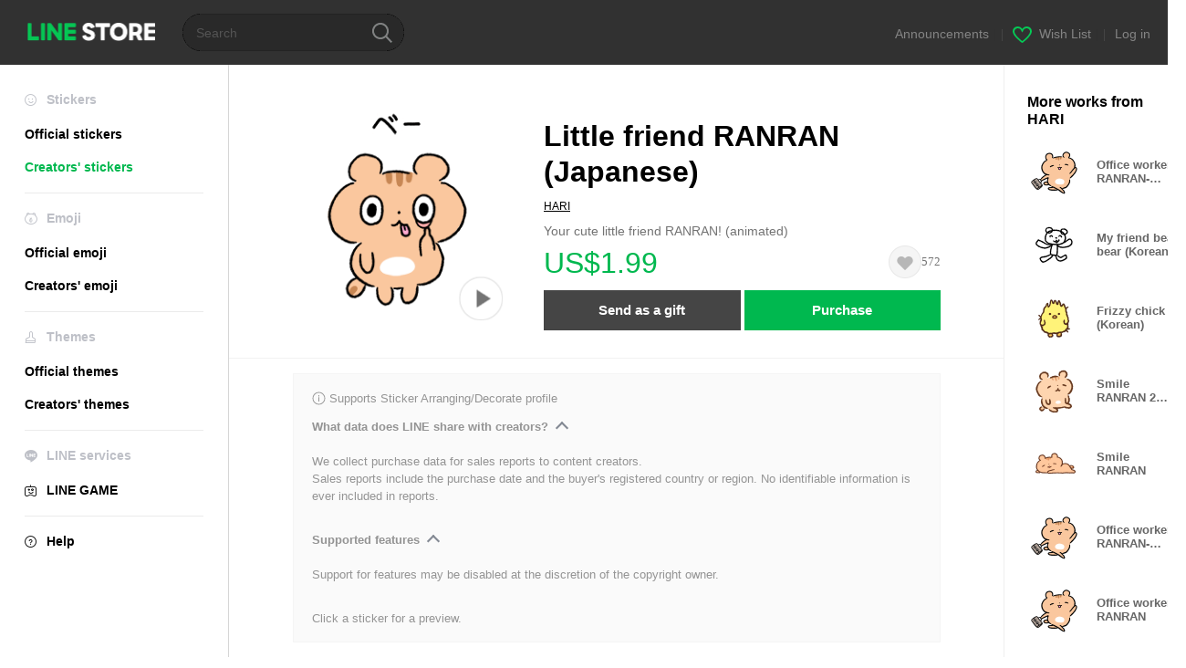

--- FILE ---
content_type: text/html;charset=UTF-8
request_url: https://store.line.me/stickershop/product/3074792/en?from=sticker
body_size: 14191
content:
<!--
  ~ Copyright (c) 2018 LINE Corporation. All rights reserved.
  ~ LINE Corporation PROPRIETARY/CONFIDENTIAL. Use is subject to license terms.
  -->

<!DOCTYPE html>
<html lang="en" data-lang="en">
<head>
  
    
  <meta charset="UTF-8" />
  <meta name="viewport" content="width=device-width, user-scalable=yes, initial-scale=1" />
  <title>Little friend RANRAN (Japanese) – LINE stickers | LINE STORE</title>
  <meta name="description" content="Your cute little friend RANRAN! (animated)" />
  <meta name="format-detection" content="telephone=no" />

    
  <meta property="og:type" content="website"/>
  <meta property="og:title" content="Little friend RANRAN (Japanese) – LINE stickers | LINE STORE" />
  <meta property="og:url" content="https://store.line.me/stickershop/product/3074792/en" />
  <meta property="og:description" content="Your cute little friend RANRAN! (animated)" />
  <meta property="og:site_name" content="LINE STORE" />

  <meta property="og:locale" content="en_US" />
  <meta property="og:locale:alternative"
        content="ja_JP" /><meta property="og:locale:alternative"
        content="en_IN" /><meta property="og:locale:alternative"
        content="pt_BR" /><meta property="og:locale:alternative"
        content="en_UD" /><meta property="og:locale:alternative"
        content="zh_HK" /><meta property="og:locale:alternative"
        content="ko_KR" /><meta property="og:locale:alternative"
        content="en_PI" /><meta property="og:locale:alternative"
        content="th_TH" /><meta property="og:locale:alternative"
        content="id_ID" /><meta property="og:locale:alternative"
        content="en_US" /><meta property="og:locale:alternative"
        content="zh_TW" /><meta property="og:locale:alternative"
        content="zh_MO" /><meta property="og:locale:alternative"
        content="en_GB" /><meta property="og:locale:alternative"
        content="ja_KS" />
  
    
    
      <meta property="og:image" content="https://stickershop.line-scdn.net/stickershop/v1/product/3074792/LINEStorePC/main.png?v=1" />
      <meta name="twitter:image" content="https://stickershop.line-scdn.net/stickershop/v1/product/3074792/LINEStorePC/main.png?v=1" />
    
    
  
  <meta name="twitter:title" content="Little friend RANRAN (Japanese) – LINE stickers | LINE STORE" />
  <meta name="twitter:description" content="Your cute little friend RANRAN! (animated)" />
  <meta name="twitter:card" content="summary">

    
  <link rel="canonical" href="https://store.line.me/stickershop/product/3074792/en">
  <link rel="alternate" hreflang="ja" href="https://store.line.me/stickershop/product/3074792/ja"/><link rel="alternate" hreflang="en" href="https://store.line.me/stickershop/product/3074792/en"/><link rel="alternate" hreflang="zh-Hant" href="https://store.line.me/stickershop/product/3074792/zh-Hant"/><link rel="alternate" hreflang="ko" href="https://store.line.me/stickershop/product/3074792/ko"/><link rel="alternate" hreflang="th" href="https://store.line.me/stickershop/product/3074792/th"/><link rel="alternate" hreflang="id" href="https://store.line.me/stickershop/product/3074792/id"/><link rel="alternate" hreflang="pt-BR" href="https://store.line.me/stickershop/product/3074792/pt-BR"/><link rel="alternate" hreflang="x-default" href="https://store.line.me/stickershop/product/3074792"/>

    
  
    <meta name="mobile-web-app-capable" content="yes" />
    <meta name="application-name" content="LINE STORE" />
    <meta name="apple-mobile-web-app-capable" content="yes" />
    <meta name="apple-mobile-web-app-status-bar-style" content="black" />
    <meta name="apple-mobile-web-app-title" content="LINE STORE" />
  

    
  <link rel="apple-touch-icon" sizes="228x228"
        href="https://scdn.line-apps.com/n/line_store_sp/img/apple_touch_icon_228_20160805.png" />
  <link rel="apple-touch-icon-precomposed"
        href="https://scdn.line-apps.com/n/line_store_sp/img/apple_touch_icon_144_20160805.png" />
  <link rel="icon" sizes="192x192" type="image/png"
        href="https://scdn.line-apps.com/n/line_store_sp/img/apple_touch_icon_192_20160805.png" />
  <link rel="shortcut icon" type="image/x-icon"
        href="https://scdn.line-apps.com/n/line_store_sp/img/favicon_20160805.ico" />

    
  <noscript>
    <div style="padding: 10px; text-align: center; background-color: #fffcca;">JavaScript is disabled
Please enable it in your browser settings</div>
  </noscript>

    


<script type="application/ld+json">
  {
    "@context": "https://schema.org",
    "@type": "Product",
    "sku": "3074792",
    "url": "https://store.line.me/stickershop/product/3074792/en",
    
    "name": "Little friend RANRAN (Japanese)",
    "description": "Your cute little friend RANRAN! (animated)",
    "image": "https://stickershop.line-scdn.net/stickershop/v1/product/3074792/LINEStorePC/main.png?v=1",
    
    "offers": {
      "@type": "Offer",
      "price": "1.99",
      "priceCurrency": "USD",
      "url": "https://store.line.me/stickershop/product/3074792/en"
      
      ,"seller": {
         "@type": "Organization",
         "name": "HARI",
         "url": "https://store.line.me/stickershop/author/286472/en"
      }
      
    }
    
    
  }
</script>


  
  
  
    
      
    
  

  <link href="https://static.line-scdn.net/laicon/edge/8.0/laicon.min.css" rel="stylesheet" crossorigin="anonymous" defer/>
  <link rel="stylesheet" crossorigin="anonymous" href="https://static.line-scdn.net/line_store/19b8c4ac38c/pc/css/line_store_pc.css"/>
  
  
    <link rel="stylesheet" crossorigin="anonymous" href="https://static.line-scdn.net/line_store/edge/store-vite/main.CawiWzHC.min.css" />
  
  

</head>
<body class="ExOsMac">
<div class="LyWrap">
  
  
  <div id="header-banner-root"></div>

  <header class="LyHead">
  <h1 class="MdGHD01Logo">
    <a href="/home/en">LINE STORE</a>
  </h1>
  
  <div class="MdGHD02Search" data-widget="SearchBox">
    <form method="GET" action="/search/en">
      <span class="MdIcoSearch01 FnSearchIcon" data-test="search-icon"></span>
      <span></span>
      <input class="FnSearchInput" data-test="search-field" type="text" name="q" placeholder="Search" value="" />
    </form>
  </div>
  <ul class="MdGHD03Util">
    <li class="mdGHD03Li">
      <a href="/notice/list/en">
        <span>Announcements</span>
      </a>
      <span class="mdGHD03Line">|</span>
    </li>
    <li class="mdGHD03Li" data-test="wishlist-btn">
      <a href="/wishlist/en"><span class="MdIcoWishlist01"></span><span>Wish List</span></a>
      <span class="mdGHD03Line">|</span>
    </li>
    
    
    <li class="mdGHD03Li" data-test="login-btn"><a href="/login/en?url=%2Fstickershop%2Fproduct%2F3074792%2Fen%3Ffrom%3Dsticker" rel="nofollow">Log in</a></li>
  </ul>
</header>
  
  
  <div class="LyContents MdCF">
    
    
      <div class="LySub">
  <nav class="MdSB06Nav" role="navigation">
    
    <ul>
      <li class="title flexVerticalCenter">
        <i class="lar la-smile"></i>
        <span>Stickers</span>
      </li>
      
      
        
        
      
        <li data-test="stickershop-side-menu-item">
          <a href="/stickershop/home/general/en"
             data-event-category="common"
             data-event-action="click_menu_sticker_pc">Official stickers</a>
        </li>
        
      
        
        <li data-test="creators-stickershop-side-menu-item" class="ExSelected">
          <a href="/stickershop/home/user/en"
             data-event-category="common"
             data-event-action="click_menu_cm-sticker_pc">Creators&#39; stickers</a>
        </li>
      
        
        
      
        
        
      
        
        
      
        
        
      
        
        
      
    </ul>
    <hr>
    <ul>
      <li class="title flexVerticalCenter">
        <i class="labr la-line-friends"></i>
        <span>Emoji</span>
      </li>
      
        
        
      
        
        
      
        
        
      
        <li data-test="emojishop-side-menu-item">
          <a href="/emojishop/home/general/en"
             data-event-category="common"
             data-event-action="click_menu_emoji_pc">Official emoji</a>
        </li>
        
      
        
        <li data-test="creators-emojishop-side-menu-item">
          <a href="/emojishop/home/creators/en"
             data-event-category="common"
             data-event-action="click_menu_cs-emoji_pc">Creators&#39; emoji</a>
        </li>
      
        
        
      
        
        
      
        
        
      
    </ul>
    <hr>
    <ul>
      <li class="title flexVerticalCenter">
        <i class="lar la-brush"></i> <span>Themes</span>
      </li>
      
        
        
      
        
        
      
        
        
      
        
        
      
        
        
      
        <li data-test="themeshop-side-menu-item">
          <a href="/themeshop/home/en"
             data-event-category="common"
             data-event-action="click_menu_theme_pc">Official themes</a>
        </li>
        
      
        
        <li data-test="creators-themeshop-side-menu-item">
          <a href="/themeshop/home/creators/en"
             data-event-category="common"
             data-event-action="click_menu_cs-theme_pc">Creators&#39; themes</a>
        </li>
      
        
        
      
    </ul>
    <hr>
    <ul data-test="side-menu">
      <li class="title flexVerticalCenter">
        <i class="labr la-line-messenger-alt"></i>
        <span>LINE services</span>
      </li>
      
        
        
        
        
        
        
        
      
        
        
        
        
        
        
        
      
        
        
        
        
        
        
        
      
        
        
        
        
        
        
        
      
        
        
        
        
        
        
        
      
        
        
        
        
        
        
        
      
        
        
        
        
        
        
        
      
        
        
        <li data-test="gameshop-side-menu-item">
          <a class="flexVerticalCenter" href="/game/en">
            <i class="labr la-line-faceplay"></i>
            <span data-event-category="common"
                  data-event-action="click_menu_game_pc">LINE GAME</span>
          </a>
        </li>
        
        
        
        
      
    </ul>
    <hr>
    <ul>
      <li>
        <a class="flexVerticalCenter" href="https://help.line.me/webstore/web?lang=en">
          <i class="lar la-question-circle"></i>
          <span>Help</span>
        </a>
      </li>
    </ul>
  </nav>
  
</div>
    
    
    
    <div class="LyMain" role="main">
      
  
    
      
    
  

      
      <section class="MdBox03">
        <div class="mdBox03Inner01">
          
          
          <!-- Movie Button Over-->
          <div class="MdCMN38EndTop mdCMN38Sticker">
            
              
              
              
                
  <div class="mdCMN38Img"
       ref="mainImage"
       data-widget="EndpageMainStickerPlayer"
       data-widget-id="MainSticker"
       data-preview='{ &quot;type&quot; : &quot;animation&quot;, &quot;id&quot; : &quot;3074792&quot;, &quot;staticUrl&quot; : &quot;https://stickershop.line-scdn.net/stickershop/v1/product/3074792/LINEStorePC/main.png?v=1&quot;, &quot;animationUrl&quot; : &quot;https://stickershop.line-scdn.net/stickershop/v1/product/3074792/iPhone/main_animation@2x.png?v=1&quot;, &quot;popupUrl&quot; : &quot;&quot;, &quot;soundUrl&quot; : &quot;&quot; }'>
    <img class="FnImage"
         width="230" height="230" src="https://stickershop.line-scdn.net/stickershop/v1/product/3074792/LINEStorePC/main.png?v=1" alt="Little friend RANRAN (Japanese)" />
    
    
      
  
    <span class="MdIcoPlay_b" data-test="animation-sticker-icon">Animation only icon</span>
    
    
    
    
    
    
    
    
  

    
    <div class="FnPreviewWrapper"></div>
  </div>

              
            
            <ul class="mdCMN38Item01">
              <div class="mdCMN38Item0lHead">
                
                
                <p class="mdCMN38Item01Ttl" data-test="sticker-name-title">Little friend RANRAN (Japanese)</p>
              </div>
              <a class="mdCMN38Item01Author" data-test="sticker-author" href="/stickershop/author/286472/en">HARI</a>
              <p class="mdCMN38Item01Txt">
                Your cute little friend RANRAN! (animated)
                
              </p>
              <div class="mdCMN38Item01Info" data-test="sticker-price-info">
                
                  <p class="mdCMN38Item01Price" data-test="sticker-price">US$1.99</p>
                  
                
                <div id="spa-endpage-wish-button-root"></div>
                
              </div>
              
  

              
              
                <ul class="mdCMN38Item01Ul" data-widget="PurchaseButtons" data-widget-id="PurchaseButtons" data-custom-sticker="CustomSticker">
                  
                  
                    <li>
                      
  
  
    <button class="MdBtn01P02"
            data-test="present-btn"
            data-event-label="sticker_creators"
            data-widget="LinkButton"
            data-trigger-target="ModalWindowPresent"
            data-href="/login/?url=%2Fstickershop%2Fproduct%2F3074792%2Fen%3Ffrom%3Dsticker">Send as a gift</button>
  

                    </li>
                    <li>
                      
  
  
    <button class="MdBtn01P01"
            data-test="purchase-btn"
            rel="nofollow"
            data-event-label="sticker_creators"
            data-href="/stickershop/payment?packageId=3074792&amp;confirmedPrice=US%241.99"
            data-win-height="526"
            data-win-width="692"
            data-widget="PopUpButton"
            data-reload="true">Purchase</button>
  

                    </li>
                  
                </ul>
              
              
              
              
              
              
            </ul>
          </div>
          <div class="MdHLine01"></div>
          
            
            
            
              
  <div class="MdCMN09DetailView mdCMN09Sticker">
    
  <div class="mdCMN09Preview">
    <div class="mdCMN09PreviewTxt" data-test="preview-text">
      
        
  <div class="supported-feature">
    <svg width="15" height="15" viewBox="0 0 13 13" fill="none" xmlns="http://www.w3.org/2000/svg">
      <g clip-path="url(#clip0_140_10867)">
        <path fill-rule="evenodd" clip-rule="evenodd" d="M6.5 11.7C9.37188 11.7 11.7 9.37188 11.7 6.5C11.7 3.62812 9.37188 1.3 6.5 1.3C3.62812 1.3 1.3 3.62812 1.3 6.5C1.3 9.37188 3.62812 11.7 6.5 11.7ZM12.5 6.5C12.5 9.81371 9.81371 12.5 6.5 12.5C3.18629 12.5 0.5 9.81371 0.5 6.5C0.5 3.18629 3.18629 0.5 6.5 0.5C9.81371 0.5 12.5 3.18629 12.5 6.5ZM6 4.7V3.5H7V4.7H6ZM6 5.5V9.5H7V5.5H6Z" fill="#949494"/>
      </g>
      <defs>
        <clipPath id="clip0_140_10867">
          <rect width="13" height="13" fill="white"/>
        </clipPath>
      </defs>
    </svg>
    <p style="margin-left: 4px">Supports Sticker Arranging/Decorate profile</p>
  </div>

      
      
      
        
  <div data-widget="CreatorDisclaimerAccordion"
       data-update-collapse-disclaimer-api-param="USER_DISCLAIMER"
       data-update-collapse-disclaimer-api="/api/disclaimer/update/en"
       style="margin-bottom: 10px;">
    <div class="accordion-button"
         data-collapse-target="#disclaimer"
         data-test="disclaimer-accordion-button">
      <span>What data does LINE share with creators?</span>
    </div>
    <p id="disclaimer" data-test="disclaimer">
      <br>
      We collect purchase data for sales reports to content creators.<br>Sales reports include the purchase date and the buyer's registered country or region. No identifiable information is ever included in reports.
    </p>
  </div>

        <br>
      
      
        
  <div data-widget="CreatorDisclaimerAccordion"
       data-update-collapse-disclaimer-api-param="FEATURE_SUPPORTED_DISCLAIMER"
       data-update-collapse-disclaimer-api="/api/disclaimer/update/en"
       style="margin-bottom: 10px;">
    <div class="accordion-button"
         data-collapse-target="#disclaimer-supported-feature"
         data-test="disclaimer-accordion-button">
      <span>Supported features</span>
    </div>
    <p id="disclaimer-supported-feature" data-test="disclaimer">
      <br />
      Support for features may be disabled at the discretion of the copyright owner.
      <br /><br />
    </p>
  </div>

      
      Click a sticker for a preview.
    </div>
  </div>

    <div class="mdCMN09ImgList"
         data-widget="EndpageStickerListPlayer"
         data-is-big="false"
         data-widget-id="StickerPreview">
    <div class="MdLoader FnLoading" style="opacity: 0">
      <div class="mdLoaderInner mdLoaderDetail">
        <div class="mdLoadSpinner"></div>
      </div>
    </div>
    <div class="MdLoader FnReloadBtn" style="opacity: 0">
      <div class="mdLoaderInner">
        <p class="mdLoadReLoad"
           data-event-label="sticker_creators">Retry</p>
      </div>
     </div>
     <div class="mdCMN09ImgListWarp">
       <ul class="mdCMN09Ul FnStickerList">
         
  <li class="mdCMN09Li FnStickerPreviewItem animation-sticker "
      data-preview='{ &quot;type&quot; : &quot;animation&quot;, &quot;id&quot; : &quot;31574840&quot;, &quot;staticUrl&quot; : &quot;https://stickershop.line-scdn.net/stickershop/v1/sticker/31574840/iPhone/sticker@2x.png?v=1&quot;, &quot;fallbackStaticUrl&quot; : &quot;https://stickershop.line-scdn.net/stickershop/v1/sticker/31574840/iPhone/sticker@2x.png?v=1&quot;, &quot;animationUrl&quot; : &quot;https://stickershop.line-scdn.net/stickershop/v1/sticker/31574840/iPhone/sticker_animation@2x.png?v=1&quot;, &quot;popupUrl&quot; : &quot;&quot;, &quot;soundUrl&quot; : &quot;&quot; }'
      data-test="sticker-item"
  >
    
    
    <div class="mdCMN09LiInner FnImage">
      <span class="mdCMN09Image" style="background-image:url(https://stickershop.line-scdn.net/stickershop/v1/sticker/31574840/iPhone/sticker@2x.png?v=1);"></span>
    </div>
    
  

    <div class="mdCMN09ImgPreview FnPreviewImage MdNonDisp">
      <span class="mdCMN09Image FnPreview" style="background-image:url(https://stickershop.line-scdn.net/stickershop/v1/sticker/31574840/iPhone/sticker@2x.png?v=1);"></span>
      
  

    </div>
    
  </li>
  <li class="mdCMN09Li FnStickerPreviewItem animation-sticker "
      data-preview='{ &quot;type&quot; : &quot;animation&quot;, &quot;id&quot; : &quot;31574841&quot;, &quot;staticUrl&quot; : &quot;https://stickershop.line-scdn.net/stickershop/v1/sticker/31574841/iPhone/sticker@2x.png?v=1&quot;, &quot;fallbackStaticUrl&quot; : &quot;https://stickershop.line-scdn.net/stickershop/v1/sticker/31574841/iPhone/sticker@2x.png?v=1&quot;, &quot;animationUrl&quot; : &quot;https://stickershop.line-scdn.net/stickershop/v1/sticker/31574841/iPhone/sticker_animation@2x.png?v=1&quot;, &quot;popupUrl&quot; : &quot;&quot;, &quot;soundUrl&quot; : &quot;&quot; }'
      data-test="sticker-item"
  >
    
    
    <div class="mdCMN09LiInner FnImage">
      <span class="mdCMN09Image" style="background-image:url(https://stickershop.line-scdn.net/stickershop/v1/sticker/31574841/iPhone/sticker@2x.png?v=1);"></span>
    </div>
    
  

    <div class="mdCMN09ImgPreview FnPreviewImage MdNonDisp">
      <span class="mdCMN09Image FnPreview" style="background-image:url(https://stickershop.line-scdn.net/stickershop/v1/sticker/31574841/iPhone/sticker@2x.png?v=1);"></span>
      
  

    </div>
    
  </li>
  <li class="mdCMN09Li FnStickerPreviewItem animation-sticker "
      data-preview='{ &quot;type&quot; : &quot;animation&quot;, &quot;id&quot; : &quot;31574842&quot;, &quot;staticUrl&quot; : &quot;https://stickershop.line-scdn.net/stickershop/v1/sticker/31574842/iPhone/sticker@2x.png?v=1&quot;, &quot;fallbackStaticUrl&quot; : &quot;https://stickershop.line-scdn.net/stickershop/v1/sticker/31574842/iPhone/sticker@2x.png?v=1&quot;, &quot;animationUrl&quot; : &quot;https://stickershop.line-scdn.net/stickershop/v1/sticker/31574842/iPhone/sticker_animation@2x.png?v=1&quot;, &quot;popupUrl&quot; : &quot;&quot;, &quot;soundUrl&quot; : &quot;&quot; }'
      data-test="sticker-item"
  >
    
    
    <div class="mdCMN09LiInner FnImage">
      <span class="mdCMN09Image" style="background-image:url(https://stickershop.line-scdn.net/stickershop/v1/sticker/31574842/iPhone/sticker@2x.png?v=1);"></span>
    </div>
    
  

    <div class="mdCMN09ImgPreview FnPreviewImage MdNonDisp">
      <span class="mdCMN09Image FnPreview" style="background-image:url(https://stickershop.line-scdn.net/stickershop/v1/sticker/31574842/iPhone/sticker@2x.png?v=1);"></span>
      
  

    </div>
    
  </li>
  <li class="mdCMN09Li FnStickerPreviewItem animation-sticker "
      data-preview='{ &quot;type&quot; : &quot;animation&quot;, &quot;id&quot; : &quot;31574843&quot;, &quot;staticUrl&quot; : &quot;https://stickershop.line-scdn.net/stickershop/v1/sticker/31574843/iPhone/sticker@2x.png?v=1&quot;, &quot;fallbackStaticUrl&quot; : &quot;https://stickershop.line-scdn.net/stickershop/v1/sticker/31574843/iPhone/sticker@2x.png?v=1&quot;, &quot;animationUrl&quot; : &quot;https://stickershop.line-scdn.net/stickershop/v1/sticker/31574843/iPhone/sticker_animation@2x.png?v=1&quot;, &quot;popupUrl&quot; : &quot;&quot;, &quot;soundUrl&quot; : &quot;&quot; }'
      data-test="sticker-item"
  >
    
    
    <div class="mdCMN09LiInner FnImage">
      <span class="mdCMN09Image" style="background-image:url(https://stickershop.line-scdn.net/stickershop/v1/sticker/31574843/iPhone/sticker@2x.png?v=1);"></span>
    </div>
    
  

    <div class="mdCMN09ImgPreview FnPreviewImage MdNonDisp">
      <span class="mdCMN09Image FnPreview" style="background-image:url(https://stickershop.line-scdn.net/stickershop/v1/sticker/31574843/iPhone/sticker@2x.png?v=1);"></span>
      
  

    </div>
    
  </li>
  <li class="mdCMN09Li FnStickerPreviewItem animation-sticker "
      data-preview='{ &quot;type&quot; : &quot;animation&quot;, &quot;id&quot; : &quot;31574844&quot;, &quot;staticUrl&quot; : &quot;https://stickershop.line-scdn.net/stickershop/v1/sticker/31574844/iPhone/sticker@2x.png?v=1&quot;, &quot;fallbackStaticUrl&quot; : &quot;https://stickershop.line-scdn.net/stickershop/v1/sticker/31574844/iPhone/sticker@2x.png?v=1&quot;, &quot;animationUrl&quot; : &quot;https://stickershop.line-scdn.net/stickershop/v1/sticker/31574844/iPhone/sticker_animation@2x.png?v=1&quot;, &quot;popupUrl&quot; : &quot;&quot;, &quot;soundUrl&quot; : &quot;&quot; }'
      data-test="sticker-item"
  >
    
    
    <div class="mdCMN09LiInner FnImage">
      <span class="mdCMN09Image" style="background-image:url(https://stickershop.line-scdn.net/stickershop/v1/sticker/31574844/iPhone/sticker@2x.png?v=1);"></span>
    </div>
    
  

    <div class="mdCMN09ImgPreview FnPreviewImage MdNonDisp">
      <span class="mdCMN09Image FnPreview" style="background-image:url(https://stickershop.line-scdn.net/stickershop/v1/sticker/31574844/iPhone/sticker@2x.png?v=1);"></span>
      
  

    </div>
    
  </li>
  <li class="mdCMN09Li FnStickerPreviewItem animation-sticker "
      data-preview='{ &quot;type&quot; : &quot;animation&quot;, &quot;id&quot; : &quot;31574845&quot;, &quot;staticUrl&quot; : &quot;https://stickershop.line-scdn.net/stickershop/v1/sticker/31574845/iPhone/sticker@2x.png?v=1&quot;, &quot;fallbackStaticUrl&quot; : &quot;https://stickershop.line-scdn.net/stickershop/v1/sticker/31574845/iPhone/sticker@2x.png?v=1&quot;, &quot;animationUrl&quot; : &quot;https://stickershop.line-scdn.net/stickershop/v1/sticker/31574845/iPhone/sticker_animation@2x.png?v=1&quot;, &quot;popupUrl&quot; : &quot;&quot;, &quot;soundUrl&quot; : &quot;&quot; }'
      data-test="sticker-item"
  >
    
    
    <div class="mdCMN09LiInner FnImage">
      <span class="mdCMN09Image" style="background-image:url(https://stickershop.line-scdn.net/stickershop/v1/sticker/31574845/iPhone/sticker@2x.png?v=1);"></span>
    </div>
    
  

    <div class="mdCMN09ImgPreview FnPreviewImage MdNonDisp">
      <span class="mdCMN09Image FnPreview" style="background-image:url(https://stickershop.line-scdn.net/stickershop/v1/sticker/31574845/iPhone/sticker@2x.png?v=1);"></span>
      
  

    </div>
    
  </li>
  <li class="mdCMN09Li FnStickerPreviewItem animation-sticker "
      data-preview='{ &quot;type&quot; : &quot;animation&quot;, &quot;id&quot; : &quot;31574846&quot;, &quot;staticUrl&quot; : &quot;https://stickershop.line-scdn.net/stickershop/v1/sticker/31574846/iPhone/sticker@2x.png?v=1&quot;, &quot;fallbackStaticUrl&quot; : &quot;https://stickershop.line-scdn.net/stickershop/v1/sticker/31574846/iPhone/sticker@2x.png?v=1&quot;, &quot;animationUrl&quot; : &quot;https://stickershop.line-scdn.net/stickershop/v1/sticker/31574846/iPhone/sticker_animation@2x.png?v=1&quot;, &quot;popupUrl&quot; : &quot;&quot;, &quot;soundUrl&quot; : &quot;&quot; }'
      data-test="sticker-item"
  >
    
    
    <div class="mdCMN09LiInner FnImage">
      <span class="mdCMN09Image" style="background-image:url(https://stickershop.line-scdn.net/stickershop/v1/sticker/31574846/iPhone/sticker@2x.png?v=1);"></span>
    </div>
    
  

    <div class="mdCMN09ImgPreview FnPreviewImage MdNonDisp">
      <span class="mdCMN09Image FnPreview" style="background-image:url(https://stickershop.line-scdn.net/stickershop/v1/sticker/31574846/iPhone/sticker@2x.png?v=1);"></span>
      
  

    </div>
    
  </li>
  <li class="mdCMN09Li FnStickerPreviewItem animation-sticker "
      data-preview='{ &quot;type&quot; : &quot;animation&quot;, &quot;id&quot; : &quot;31574847&quot;, &quot;staticUrl&quot; : &quot;https://stickershop.line-scdn.net/stickershop/v1/sticker/31574847/iPhone/sticker@2x.png?v=1&quot;, &quot;fallbackStaticUrl&quot; : &quot;https://stickershop.line-scdn.net/stickershop/v1/sticker/31574847/iPhone/sticker@2x.png?v=1&quot;, &quot;animationUrl&quot; : &quot;https://stickershop.line-scdn.net/stickershop/v1/sticker/31574847/iPhone/sticker_animation@2x.png?v=1&quot;, &quot;popupUrl&quot; : &quot;&quot;, &quot;soundUrl&quot; : &quot;&quot; }'
      data-test="sticker-item"
  >
    
    
    <div class="mdCMN09LiInner FnImage">
      <span class="mdCMN09Image" style="background-image:url(https://stickershop.line-scdn.net/stickershop/v1/sticker/31574847/iPhone/sticker@2x.png?v=1);"></span>
    </div>
    
  

    <div class="mdCMN09ImgPreview FnPreviewImage MdNonDisp">
      <span class="mdCMN09Image FnPreview" style="background-image:url(https://stickershop.line-scdn.net/stickershop/v1/sticker/31574847/iPhone/sticker@2x.png?v=1);"></span>
      
  

    </div>
    
  </li>
  <li class="mdCMN09Li FnStickerPreviewItem animation-sticker "
      data-preview='{ &quot;type&quot; : &quot;animation&quot;, &quot;id&quot; : &quot;31574848&quot;, &quot;staticUrl&quot; : &quot;https://stickershop.line-scdn.net/stickershop/v1/sticker/31574848/iPhone/sticker@2x.png?v=1&quot;, &quot;fallbackStaticUrl&quot; : &quot;https://stickershop.line-scdn.net/stickershop/v1/sticker/31574848/iPhone/sticker@2x.png?v=1&quot;, &quot;animationUrl&quot; : &quot;https://stickershop.line-scdn.net/stickershop/v1/sticker/31574848/iPhone/sticker_animation@2x.png?v=1&quot;, &quot;popupUrl&quot; : &quot;&quot;, &quot;soundUrl&quot; : &quot;&quot; }'
      data-test="sticker-item"
  >
    
    
    <div class="mdCMN09LiInner FnImage">
      <span class="mdCMN09Image" style="background-image:url(https://stickershop.line-scdn.net/stickershop/v1/sticker/31574848/iPhone/sticker@2x.png?v=1);"></span>
    </div>
    
  

    <div class="mdCMN09ImgPreview FnPreviewImage MdNonDisp">
      <span class="mdCMN09Image FnPreview" style="background-image:url(https://stickershop.line-scdn.net/stickershop/v1/sticker/31574848/iPhone/sticker@2x.png?v=1);"></span>
      
  

    </div>
    
  </li>
  <li class="mdCMN09Li FnStickerPreviewItem animation-sticker "
      data-preview='{ &quot;type&quot; : &quot;animation&quot;, &quot;id&quot; : &quot;31574849&quot;, &quot;staticUrl&quot; : &quot;https://stickershop.line-scdn.net/stickershop/v1/sticker/31574849/iPhone/sticker@2x.png?v=1&quot;, &quot;fallbackStaticUrl&quot; : &quot;https://stickershop.line-scdn.net/stickershop/v1/sticker/31574849/iPhone/sticker@2x.png?v=1&quot;, &quot;animationUrl&quot; : &quot;https://stickershop.line-scdn.net/stickershop/v1/sticker/31574849/iPhone/sticker_animation@2x.png?v=1&quot;, &quot;popupUrl&quot; : &quot;&quot;, &quot;soundUrl&quot; : &quot;&quot; }'
      data-test="sticker-item"
  >
    
    
    <div class="mdCMN09LiInner FnImage">
      <span class="mdCMN09Image" style="background-image:url(https://stickershop.line-scdn.net/stickershop/v1/sticker/31574849/iPhone/sticker@2x.png?v=1);"></span>
    </div>
    
  

    <div class="mdCMN09ImgPreview FnPreviewImage MdNonDisp">
      <span class="mdCMN09Image FnPreview" style="background-image:url(https://stickershop.line-scdn.net/stickershop/v1/sticker/31574849/iPhone/sticker@2x.png?v=1);"></span>
      
  

    </div>
    
  </li>
  <li class="mdCMN09Li FnStickerPreviewItem animation-sticker "
      data-preview='{ &quot;type&quot; : &quot;animation&quot;, &quot;id&quot; : &quot;31574850&quot;, &quot;staticUrl&quot; : &quot;https://stickershop.line-scdn.net/stickershop/v1/sticker/31574850/iPhone/sticker@2x.png?v=1&quot;, &quot;fallbackStaticUrl&quot; : &quot;https://stickershop.line-scdn.net/stickershop/v1/sticker/31574850/iPhone/sticker@2x.png?v=1&quot;, &quot;animationUrl&quot; : &quot;https://stickershop.line-scdn.net/stickershop/v1/sticker/31574850/iPhone/sticker_animation@2x.png?v=1&quot;, &quot;popupUrl&quot; : &quot;&quot;, &quot;soundUrl&quot; : &quot;&quot; }'
      data-test="sticker-item"
  >
    
    
    <div class="mdCMN09LiInner FnImage">
      <span class="mdCMN09Image" style="background-image:url(https://stickershop.line-scdn.net/stickershop/v1/sticker/31574850/iPhone/sticker@2x.png?v=1);"></span>
    </div>
    
  

    <div class="mdCMN09ImgPreview FnPreviewImage MdNonDisp">
      <span class="mdCMN09Image FnPreview" style="background-image:url(https://stickershop.line-scdn.net/stickershop/v1/sticker/31574850/iPhone/sticker@2x.png?v=1);"></span>
      
  

    </div>
    
  </li>
  <li class="mdCMN09Li FnStickerPreviewItem animation-sticker "
      data-preview='{ &quot;type&quot; : &quot;animation&quot;, &quot;id&quot; : &quot;31574851&quot;, &quot;staticUrl&quot; : &quot;https://stickershop.line-scdn.net/stickershop/v1/sticker/31574851/iPhone/sticker@2x.png?v=1&quot;, &quot;fallbackStaticUrl&quot; : &quot;https://stickershop.line-scdn.net/stickershop/v1/sticker/31574851/iPhone/sticker@2x.png?v=1&quot;, &quot;animationUrl&quot; : &quot;https://stickershop.line-scdn.net/stickershop/v1/sticker/31574851/iPhone/sticker_animation@2x.png?v=1&quot;, &quot;popupUrl&quot; : &quot;&quot;, &quot;soundUrl&quot; : &quot;&quot; }'
      data-test="sticker-item"
  >
    
    
    <div class="mdCMN09LiInner FnImage">
      <span class="mdCMN09Image" style="background-image:url(https://stickershop.line-scdn.net/stickershop/v1/sticker/31574851/iPhone/sticker@2x.png?v=1);"></span>
    </div>
    
  

    <div class="mdCMN09ImgPreview FnPreviewImage MdNonDisp">
      <span class="mdCMN09Image FnPreview" style="background-image:url(https://stickershop.line-scdn.net/stickershop/v1/sticker/31574851/iPhone/sticker@2x.png?v=1);"></span>
      
  

    </div>
    
  </li>
  <li class="mdCMN09Li FnStickerPreviewItem animation-sticker "
      data-preview='{ &quot;type&quot; : &quot;animation&quot;, &quot;id&quot; : &quot;31574852&quot;, &quot;staticUrl&quot; : &quot;https://stickershop.line-scdn.net/stickershop/v1/sticker/31574852/iPhone/sticker@2x.png?v=1&quot;, &quot;fallbackStaticUrl&quot; : &quot;https://stickershop.line-scdn.net/stickershop/v1/sticker/31574852/iPhone/sticker@2x.png?v=1&quot;, &quot;animationUrl&quot; : &quot;https://stickershop.line-scdn.net/stickershop/v1/sticker/31574852/iPhone/sticker_animation@2x.png?v=1&quot;, &quot;popupUrl&quot; : &quot;&quot;, &quot;soundUrl&quot; : &quot;&quot; }'
      data-test="sticker-item"
  >
    
    
    <div class="mdCMN09LiInner FnImage">
      <span class="mdCMN09Image" style="background-image:url(https://stickershop.line-scdn.net/stickershop/v1/sticker/31574852/iPhone/sticker@2x.png?v=1);"></span>
    </div>
    
  

    <div class="mdCMN09ImgPreview FnPreviewImage MdNonDisp">
      <span class="mdCMN09Image FnPreview" style="background-image:url(https://stickershop.line-scdn.net/stickershop/v1/sticker/31574852/iPhone/sticker@2x.png?v=1);"></span>
      
  

    </div>
    
  </li>
  <li class="mdCMN09Li FnStickerPreviewItem animation-sticker "
      data-preview='{ &quot;type&quot; : &quot;animation&quot;, &quot;id&quot; : &quot;31574853&quot;, &quot;staticUrl&quot; : &quot;https://stickershop.line-scdn.net/stickershop/v1/sticker/31574853/iPhone/sticker@2x.png?v=1&quot;, &quot;fallbackStaticUrl&quot; : &quot;https://stickershop.line-scdn.net/stickershop/v1/sticker/31574853/iPhone/sticker@2x.png?v=1&quot;, &quot;animationUrl&quot; : &quot;https://stickershop.line-scdn.net/stickershop/v1/sticker/31574853/iPhone/sticker_animation@2x.png?v=1&quot;, &quot;popupUrl&quot; : &quot;&quot;, &quot;soundUrl&quot; : &quot;&quot; }'
      data-test="sticker-item"
  >
    
    
    <div class="mdCMN09LiInner FnImage">
      <span class="mdCMN09Image" style="background-image:url(https://stickershop.line-scdn.net/stickershop/v1/sticker/31574853/iPhone/sticker@2x.png?v=1);"></span>
    </div>
    
  

    <div class="mdCMN09ImgPreview FnPreviewImage MdNonDisp">
      <span class="mdCMN09Image FnPreview" style="background-image:url(https://stickershop.line-scdn.net/stickershop/v1/sticker/31574853/iPhone/sticker@2x.png?v=1);"></span>
      
  

    </div>
    
  </li>
  <li class="mdCMN09Li FnStickerPreviewItem animation-sticker "
      data-preview='{ &quot;type&quot; : &quot;animation&quot;, &quot;id&quot; : &quot;31574854&quot;, &quot;staticUrl&quot; : &quot;https://stickershop.line-scdn.net/stickershop/v1/sticker/31574854/iPhone/sticker@2x.png?v=1&quot;, &quot;fallbackStaticUrl&quot; : &quot;https://stickershop.line-scdn.net/stickershop/v1/sticker/31574854/iPhone/sticker@2x.png?v=1&quot;, &quot;animationUrl&quot; : &quot;https://stickershop.line-scdn.net/stickershop/v1/sticker/31574854/iPhone/sticker_animation@2x.png?v=1&quot;, &quot;popupUrl&quot; : &quot;&quot;, &quot;soundUrl&quot; : &quot;&quot; }'
      data-test="sticker-item"
  >
    
    
    <div class="mdCMN09LiInner FnImage">
      <span class="mdCMN09Image" style="background-image:url(https://stickershop.line-scdn.net/stickershop/v1/sticker/31574854/iPhone/sticker@2x.png?v=1);"></span>
    </div>
    
  

    <div class="mdCMN09ImgPreview FnPreviewImage MdNonDisp">
      <span class="mdCMN09Image FnPreview" style="background-image:url(https://stickershop.line-scdn.net/stickershop/v1/sticker/31574854/iPhone/sticker@2x.png?v=1);"></span>
      
  

    </div>
    
  </li>
  <li class="mdCMN09Li FnStickerPreviewItem animation-sticker "
      data-preview='{ &quot;type&quot; : &quot;animation&quot;, &quot;id&quot; : &quot;31574855&quot;, &quot;staticUrl&quot; : &quot;https://stickershop.line-scdn.net/stickershop/v1/sticker/31574855/iPhone/sticker@2x.png?v=1&quot;, &quot;fallbackStaticUrl&quot; : &quot;https://stickershop.line-scdn.net/stickershop/v1/sticker/31574855/iPhone/sticker@2x.png?v=1&quot;, &quot;animationUrl&quot; : &quot;https://stickershop.line-scdn.net/stickershop/v1/sticker/31574855/iPhone/sticker_animation@2x.png?v=1&quot;, &quot;popupUrl&quot; : &quot;&quot;, &quot;soundUrl&quot; : &quot;&quot; }'
      data-test="sticker-item"
  >
    
    
    <div class="mdCMN09LiInner FnImage">
      <span class="mdCMN09Image" style="background-image:url(https://stickershop.line-scdn.net/stickershop/v1/sticker/31574855/iPhone/sticker@2x.png?v=1);"></span>
    </div>
    
  

    <div class="mdCMN09ImgPreview FnPreviewImage MdNonDisp">
      <span class="mdCMN09Image FnPreview" style="background-image:url(https://stickershop.line-scdn.net/stickershop/v1/sticker/31574855/iPhone/sticker@2x.png?v=1);"></span>
      
  

    </div>
    
  </li>
  <li class="mdCMN09Li FnStickerPreviewItem animation-sticker "
      data-preview='{ &quot;type&quot; : &quot;animation&quot;, &quot;id&quot; : &quot;31574856&quot;, &quot;staticUrl&quot; : &quot;https://stickershop.line-scdn.net/stickershop/v1/sticker/31574856/iPhone/sticker@2x.png?v=1&quot;, &quot;fallbackStaticUrl&quot; : &quot;https://stickershop.line-scdn.net/stickershop/v1/sticker/31574856/iPhone/sticker@2x.png?v=1&quot;, &quot;animationUrl&quot; : &quot;https://stickershop.line-scdn.net/stickershop/v1/sticker/31574856/iPhone/sticker_animation@2x.png?v=1&quot;, &quot;popupUrl&quot; : &quot;&quot;, &quot;soundUrl&quot; : &quot;&quot; }'
      data-test="sticker-item"
  >
    
    
    <div class="mdCMN09LiInner FnImage">
      <span class="mdCMN09Image" style="background-image:url(https://stickershop.line-scdn.net/stickershop/v1/sticker/31574856/iPhone/sticker@2x.png?v=1);"></span>
    </div>
    
  

    <div class="mdCMN09ImgPreview FnPreviewImage MdNonDisp">
      <span class="mdCMN09Image FnPreview" style="background-image:url(https://stickershop.line-scdn.net/stickershop/v1/sticker/31574856/iPhone/sticker@2x.png?v=1);"></span>
      
  

    </div>
    
  </li>
  <li class="mdCMN09Li FnStickerPreviewItem animation-sticker "
      data-preview='{ &quot;type&quot; : &quot;animation&quot;, &quot;id&quot; : &quot;31574857&quot;, &quot;staticUrl&quot; : &quot;https://stickershop.line-scdn.net/stickershop/v1/sticker/31574857/iPhone/sticker@2x.png?v=1&quot;, &quot;fallbackStaticUrl&quot; : &quot;https://stickershop.line-scdn.net/stickershop/v1/sticker/31574857/iPhone/sticker@2x.png?v=1&quot;, &quot;animationUrl&quot; : &quot;https://stickershop.line-scdn.net/stickershop/v1/sticker/31574857/iPhone/sticker_animation@2x.png?v=1&quot;, &quot;popupUrl&quot; : &quot;&quot;, &quot;soundUrl&quot; : &quot;&quot; }'
      data-test="sticker-item"
  >
    
    
    <div class="mdCMN09LiInner FnImage">
      <span class="mdCMN09Image" style="background-image:url(https://stickershop.line-scdn.net/stickershop/v1/sticker/31574857/iPhone/sticker@2x.png?v=1);"></span>
    </div>
    
  

    <div class="mdCMN09ImgPreview FnPreviewImage MdNonDisp">
      <span class="mdCMN09Image FnPreview" style="background-image:url(https://stickershop.line-scdn.net/stickershop/v1/sticker/31574857/iPhone/sticker@2x.png?v=1);"></span>
      
  

    </div>
    
  </li>
  <li class="mdCMN09Li FnStickerPreviewItem animation-sticker "
      data-preview='{ &quot;type&quot; : &quot;animation&quot;, &quot;id&quot; : &quot;31574858&quot;, &quot;staticUrl&quot; : &quot;https://stickershop.line-scdn.net/stickershop/v1/sticker/31574858/iPhone/sticker@2x.png?v=1&quot;, &quot;fallbackStaticUrl&quot; : &quot;https://stickershop.line-scdn.net/stickershop/v1/sticker/31574858/iPhone/sticker@2x.png?v=1&quot;, &quot;animationUrl&quot; : &quot;https://stickershop.line-scdn.net/stickershop/v1/sticker/31574858/iPhone/sticker_animation@2x.png?v=1&quot;, &quot;popupUrl&quot; : &quot;&quot;, &quot;soundUrl&quot; : &quot;&quot; }'
      data-test="sticker-item"
  >
    
    
    <div class="mdCMN09LiInner FnImage">
      <span class="mdCMN09Image" style="background-image:url(https://stickershop.line-scdn.net/stickershop/v1/sticker/31574858/iPhone/sticker@2x.png?v=1);"></span>
    </div>
    
  

    <div class="mdCMN09ImgPreview FnPreviewImage MdNonDisp">
      <span class="mdCMN09Image FnPreview" style="background-image:url(https://stickershop.line-scdn.net/stickershop/v1/sticker/31574858/iPhone/sticker@2x.png?v=1);"></span>
      
  

    </div>
    
  </li>
  <li class="mdCMN09Li FnStickerPreviewItem animation-sticker "
      data-preview='{ &quot;type&quot; : &quot;animation&quot;, &quot;id&quot; : &quot;31574859&quot;, &quot;staticUrl&quot; : &quot;https://stickershop.line-scdn.net/stickershop/v1/sticker/31574859/iPhone/sticker@2x.png?v=1&quot;, &quot;fallbackStaticUrl&quot; : &quot;https://stickershop.line-scdn.net/stickershop/v1/sticker/31574859/iPhone/sticker@2x.png?v=1&quot;, &quot;animationUrl&quot; : &quot;https://stickershop.line-scdn.net/stickershop/v1/sticker/31574859/iPhone/sticker_animation@2x.png?v=1&quot;, &quot;popupUrl&quot; : &quot;&quot;, &quot;soundUrl&quot; : &quot;&quot; }'
      data-test="sticker-item"
  >
    
    
    <div class="mdCMN09LiInner FnImage">
      <span class="mdCMN09Image" style="background-image:url(https://stickershop.line-scdn.net/stickershop/v1/sticker/31574859/iPhone/sticker@2x.png?v=1);"></span>
    </div>
    
  

    <div class="mdCMN09ImgPreview FnPreviewImage MdNonDisp">
      <span class="mdCMN09Image FnPreview" style="background-image:url(https://stickershop.line-scdn.net/stickershop/v1/sticker/31574859/iPhone/sticker@2x.png?v=1);"></span>
      
  

    </div>
    
  </li>
  <li class="mdCMN09Li FnStickerPreviewItem animation-sticker "
      data-preview='{ &quot;type&quot; : &quot;animation&quot;, &quot;id&quot; : &quot;31574860&quot;, &quot;staticUrl&quot; : &quot;https://stickershop.line-scdn.net/stickershop/v1/sticker/31574860/iPhone/sticker@2x.png?v=1&quot;, &quot;fallbackStaticUrl&quot; : &quot;https://stickershop.line-scdn.net/stickershop/v1/sticker/31574860/iPhone/sticker@2x.png?v=1&quot;, &quot;animationUrl&quot; : &quot;https://stickershop.line-scdn.net/stickershop/v1/sticker/31574860/iPhone/sticker_animation@2x.png?v=1&quot;, &quot;popupUrl&quot; : &quot;&quot;, &quot;soundUrl&quot; : &quot;&quot; }'
      data-test="sticker-item"
  >
    
    
    <div class="mdCMN09LiInner FnImage">
      <span class="mdCMN09Image" style="background-image:url(https://stickershop.line-scdn.net/stickershop/v1/sticker/31574860/iPhone/sticker@2x.png?v=1);"></span>
    </div>
    
  

    <div class="mdCMN09ImgPreview FnPreviewImage MdNonDisp">
      <span class="mdCMN09Image FnPreview" style="background-image:url(https://stickershop.line-scdn.net/stickershop/v1/sticker/31574860/iPhone/sticker@2x.png?v=1);"></span>
      
  

    </div>
    
  </li>
  <li class="mdCMN09Li FnStickerPreviewItem animation-sticker "
      data-preview='{ &quot;type&quot; : &quot;animation&quot;, &quot;id&quot; : &quot;31574861&quot;, &quot;staticUrl&quot; : &quot;https://stickershop.line-scdn.net/stickershop/v1/sticker/31574861/iPhone/sticker@2x.png?v=1&quot;, &quot;fallbackStaticUrl&quot; : &quot;https://stickershop.line-scdn.net/stickershop/v1/sticker/31574861/iPhone/sticker@2x.png?v=1&quot;, &quot;animationUrl&quot; : &quot;https://stickershop.line-scdn.net/stickershop/v1/sticker/31574861/iPhone/sticker_animation@2x.png?v=1&quot;, &quot;popupUrl&quot; : &quot;&quot;, &quot;soundUrl&quot; : &quot;&quot; }'
      data-test="sticker-item"
  >
    
    
    <div class="mdCMN09LiInner FnImage">
      <span class="mdCMN09Image" style="background-image:url(https://stickershop.line-scdn.net/stickershop/v1/sticker/31574861/iPhone/sticker@2x.png?v=1);"></span>
    </div>
    
  

    <div class="mdCMN09ImgPreview FnPreviewImage MdNonDisp">
      <span class="mdCMN09Image FnPreview" style="background-image:url(https://stickershop.line-scdn.net/stickershop/v1/sticker/31574861/iPhone/sticker@2x.png?v=1);"></span>
      
  

    </div>
    
  </li>
  <li class="mdCMN09Li FnStickerPreviewItem animation-sticker "
      data-preview='{ &quot;type&quot; : &quot;animation&quot;, &quot;id&quot; : &quot;31574862&quot;, &quot;staticUrl&quot; : &quot;https://stickershop.line-scdn.net/stickershop/v1/sticker/31574862/iPhone/sticker@2x.png?v=1&quot;, &quot;fallbackStaticUrl&quot; : &quot;https://stickershop.line-scdn.net/stickershop/v1/sticker/31574862/iPhone/sticker@2x.png?v=1&quot;, &quot;animationUrl&quot; : &quot;https://stickershop.line-scdn.net/stickershop/v1/sticker/31574862/iPhone/sticker_animation@2x.png?v=1&quot;, &quot;popupUrl&quot; : &quot;&quot;, &quot;soundUrl&quot; : &quot;&quot; }'
      data-test="sticker-item"
  >
    
    
    <div class="mdCMN09LiInner FnImage">
      <span class="mdCMN09Image" style="background-image:url(https://stickershop.line-scdn.net/stickershop/v1/sticker/31574862/iPhone/sticker@2x.png?v=1);"></span>
    </div>
    
  

    <div class="mdCMN09ImgPreview FnPreviewImage MdNonDisp">
      <span class="mdCMN09Image FnPreview" style="background-image:url(https://stickershop.line-scdn.net/stickershop/v1/sticker/31574862/iPhone/sticker@2x.png?v=1);"></span>
      
  

    </div>
    
  </li>
  <li class="mdCMN09Li FnStickerPreviewItem animation-sticker "
      data-preview='{ &quot;type&quot; : &quot;animation&quot;, &quot;id&quot; : &quot;31574863&quot;, &quot;staticUrl&quot; : &quot;https://stickershop.line-scdn.net/stickershop/v1/sticker/31574863/iPhone/sticker@2x.png?v=1&quot;, &quot;fallbackStaticUrl&quot; : &quot;https://stickershop.line-scdn.net/stickershop/v1/sticker/31574863/iPhone/sticker@2x.png?v=1&quot;, &quot;animationUrl&quot; : &quot;https://stickershop.line-scdn.net/stickershop/v1/sticker/31574863/iPhone/sticker_animation@2x.png?v=1&quot;, &quot;popupUrl&quot; : &quot;&quot;, &quot;soundUrl&quot; : &quot;&quot; }'
      data-test="sticker-item"
  >
    
    
    <div class="mdCMN09LiInner FnImage">
      <span class="mdCMN09Image" style="background-image:url(https://stickershop.line-scdn.net/stickershop/v1/sticker/31574863/iPhone/sticker@2x.png?v=1);"></span>
    </div>
    
  

    <div class="mdCMN09ImgPreview FnPreviewImage MdNonDisp">
      <span class="mdCMN09Image FnPreview" style="background-image:url(https://stickershop.line-scdn.net/stickershop/v1/sticker/31574863/iPhone/sticker@2x.png?v=1);"></span>
      
  

    </div>
    
  </li>

       </ul>
       <div class="MdOverlay01 FnStickerPreviewOverlay MdNonDisp" style="pointer-events: none;"></div>
     </div>
     <div class="FnPreviewWrapper MdNonDisp">
       <div class="MdOverlay FnOverlay"></div>
       <div class="MdLYR11Sticker FnPopupCanvasWrapper">
         <div class="mdLYR11BigImg FnImgWrapper MdNonDisp"></div>
       </div>
     </div>
     </div>
     <p class="mdCMN09Copy">©HARI</p>
     <p class="mdCMN09Txt">
       <a href="javascript:;"
          data-widget="EventTrigger"
          data-event-name="openModalWindow"
          data-event-target="EnvironmentCaution">Note</a>
       <a href="/report/stickershop/3074792/en"
          data-widget="PopUpButton"
          data-win-height="760"
          data-win-width="692"
          data-reload="true"
          data-test="report-btn">Report</a>
    </p>
    <div class="MdCMN22Share">
  <ul class="mdCMN22ShareUl">
    <li class="mdCMN22ShareLi">
      <a href="javascript:;"
         data-test="line-btn"
         data-widget="ShareButton"
         data-type="line_timeline"
         title="LINE" data-share-text="Little friend RANRAN (Japanese) – LINE stickers | LINE STORE" data-share-url="https://store.line.me/stickershop/product/3074792/en">
        <span class="mdCMN22ShareLINE">LINE Share</span>
      </a>
    </li>
    <li class="mdCMN22ShareLi">
      <a href="javascript:;"
         data-test="twitter-btn"
         data-widget="ShareButton"
         data-type="tw"
         title="X (Twitter)" data-share-text="Little friend RANRAN (Japanese) – LINE stickers | LINE STORE" data-share-url="https://store.line.me/stickershop/product/3074792/en">
        <span class="mdCMN22ShareTW">X (Twitter) Share</span>
      </a>
    </li>
    <li class="mdCMN22ShareLi">
      <a href="javascript:;"
         data-test="facebook-btn"
         data-widget="ShareButton"
         data-type="fb"
         title="Facebook" data-share-text="Little friend RANRAN (Japanese) – LINE stickers | LINE STORE" data-share-url="https://store.line.me/stickershop/product/3074792/en">
        <span class="mdCMN22ShareFB">Facebook Share</span>
      </a>
    </li>
  </ul>
  <!--/MdCMN22Share-->
</div>
  </div>

            
          
        </div>
        
          <div class="mdBox03Inner02">
            <div class="MdHead01">
              <h2 class="MdTtl02" data-test="other-sticker-title">More works from HARI</h2>
            </div>
            <div class="MdCMN01List">
              <ul class="mdCMN01Ul" data-test="other-sticker-list">
                <li class="mdCMN01Li">
                  <a href="/stickershop/product/3110461/en?from=sticker"
                     data-event-category="sticker"
                     data-event-label="author"
                     data-event-action="click_other_product"
                     title="Office worker RANRAN-Simplified Chinese">
                    <div class="MdCMN07Item mdCMN07Sticker">
                      <div class="mdCMN07Img" data-test="other-sticker-img">
                        
  
  <img height="60"
       width="60"
       alt="Office worker RANRAN-Simplified Chinese"
       src="https://stickershop.line-scdn.net/stickershop/v1/product/3110461/LINEStorePC/main.png?v=1" />


                        
                        
  
    
    
    
    
    
    
    
    
    
  

                        
                      </div>
                      
  <div class="mdCMN07Txt">
    
  
  
  

    <h3 class="mdCMN07Ttl" data-test="other-author-name">Office worker RANRAN-Simplified Chinese</h3>
  </div>

                    </div>
                  </a>
                  
                </li>
                <li class="mdCMN01Li">
                  <a href="/stickershop/product/11816818/en?from=sticker"
                     data-event-category="sticker"
                     data-event-label="author"
                     data-event-action="click_other_product"
                     title="My friend bear bear (Korean)">
                    <div class="MdCMN07Item mdCMN07Sticker">
                      <div class="mdCMN07Img" data-test="other-sticker-img">
                        
  
  <img height="60"
       width="60"
       alt="My friend bear bear (Korean)"
       src="https://stickershop.line-scdn.net/stickershop/v1/product/11816818/LINEStorePC/main.png?v=1" />


                        
                        
  
    
    
    
    
    
    
    
    
    
  

                        
                      </div>
                      
  <div class="mdCMN07Txt">
    
  
  
  

    <h3 class="mdCMN07Ttl" data-test="other-author-name">My friend bear bear (Korean)</h3>
  </div>

                    </div>
                  </a>
                  
                </li>
                <li class="mdCMN01Li">
                  <a href="/stickershop/product/11607571/en?from=sticker"
                     data-event-category="sticker"
                     data-event-label="author"
                     data-event-action="click_other_product"
                     title="Frizzy chick (Korean)">
                    <div class="MdCMN07Item mdCMN07Sticker">
                      <div class="mdCMN07Img" data-test="other-sticker-img">
                        
  
  <img height="60"
       width="60"
       alt="Frizzy chick (Korean)"
       src="https://stickershop.line-scdn.net/stickershop/v1/product/11607571/LINEStorePC/main.png?v=1" />


                        
                        
  
    
    
    
    
    
    
    
    
    
  

                        
                      </div>
                      
  <div class="mdCMN07Txt">
    
  
  
  

    <h3 class="mdCMN07Ttl" data-test="other-author-name">Frizzy chick (Korean)</h3>
  </div>

                    </div>
                  </a>
                  
                </li>
                <li class="mdCMN01Li">
                  <a href="/stickershop/product/11803857/en?from=sticker"
                     data-event-category="sticker"
                     data-event-label="author"
                     data-event-action="click_other_product"
                     title="Smile RANRAN 2 (Japanese)">
                    <div class="MdCMN07Item mdCMN07Sticker">
                      <div class="mdCMN07Img" data-test="other-sticker-img">
                        
  
  <img height="60"
       width="60"
       alt="Smile RANRAN 2 (Japanese)"
       src="https://stickershop.line-scdn.net/stickershop/v1/product/11803857/LINEStorePC/main.png?v=1" />


                        
                        
  
    
    
    
    
    
    
    
    
    
  

                        
                      </div>
                      
  <div class="mdCMN07Txt">
    
  
  
  

    <h3 class="mdCMN07Ttl" data-test="other-author-name">Smile RANRAN 2 (Japanese)</h3>
  </div>

                    </div>
                  </a>
                  
                </li>
                <li class="mdCMN01Li">
                  <a href="/stickershop/product/6055368/en?from=sticker"
                     data-event-category="sticker"
                     data-event-label="author"
                     data-event-action="click_other_product"
                     title="Smile RANRAN">
                    <div class="MdCMN07Item mdCMN07Sticker">
                      <div class="mdCMN07Img" data-test="other-sticker-img">
                        
  
  <img height="60"
       width="60"
       alt="Smile RANRAN"
       src="https://stickershop.line-scdn.net/stickershop/v1/product/6055368/LINEStorePC/main.png?v=1" />


                        
                        
  
    
    
    
    
    
    
    
    
    
  

                        
                      </div>
                      
  <div class="mdCMN07Txt">
    
  
  
  

    <h3 class="mdCMN07Ttl" data-test="other-author-name">Smile RANRAN</h3>
  </div>

                    </div>
                  </a>
                  
                </li>
                <li class="mdCMN01Li">
                  <a href="/stickershop/product/3114021/en?from=sticker"
                     data-event-category="sticker"
                     data-event-label="author"
                     data-event-action="click_other_product"
                     title="Office worker RANRAN-Traditional Chinese">
                    <div class="MdCMN07Item mdCMN07Sticker">
                      <div class="mdCMN07Img" data-test="other-sticker-img">
                        
  
  <img height="60"
       width="60"
       alt="Office worker RANRAN-Traditional Chinese"
       src="https://stickershop.line-scdn.net/stickershop/v1/product/3114021/LINEStorePC/main.png?v=1" />


                        
                        
  
    
    
    
    
    
    
    
    
    
  

                        
                      </div>
                      
  <div class="mdCMN07Txt">
    
  
  
  

    <h3 class="mdCMN07Ttl" data-test="other-author-name">Office worker RANRAN-Traditional Chinese</h3>
  </div>

                    </div>
                  </a>
                  
                </li>
                <li class="mdCMN01Li">
                  <a href="/stickershop/product/1888481/en?from=sticker"
                     data-event-category="sticker"
                     data-event-label="author"
                     data-event-action="click_other_product"
                     title="Office worker RANRAN">
                    <div class="MdCMN07Item mdCMN07Sticker">
                      <div class="mdCMN07Img" data-test="other-sticker-img">
                        
  
  <img height="60"
       width="60"
       alt="Office worker RANRAN"
       src="https://stickershop.line-scdn.net/stickershop/v1/product/1888481/LINEStorePC/main.png?v=1" />


                        
                        
  
    
    
    
    
    
    
    
    
    
  

                        
                      </div>
                      
  <div class="mdCMN07Txt">
    
  
  
  

    <h3 class="mdCMN07Ttl" data-test="other-author-name">Office worker RANRAN</h3>
  </div>

                    </div>
                  </a>
                  
                </li>
                <li class="mdCMN01Li">
                  <a href="/stickershop/product/5547659/en?from=sticker"
                     data-event-category="sticker"
                     data-event-label="author"
                     data-event-action="click_other_product"
                     title="Happy puppy Sol">
                    <div class="MdCMN07Item mdCMN07Sticker">
                      <div class="mdCMN07Img" data-test="other-sticker-img">
                        
  
  <img height="60"
       width="60"
       alt="Happy puppy Sol"
       src="https://stickershop.line-scdn.net/stickershop/v1/product/5547659/LINEStorePC/main.png?v=1" />


                        
                        
  
    
    
    
    
    
    
    
    
    
  

                        
                      </div>
                      
  <div class="mdCMN07Txt">
    
  
  
  

    <h3 class="mdCMN07Ttl" data-test="other-author-name">Happy puppy Sol</h3>
  </div>

                    </div>
                  </a>
                  
                </li>
                <li class="mdCMN01Li">
                  <a href="/stickershop/product/3087522/en?from=sticker"
                     data-event-category="sticker"
                     data-event-label="author"
                     data-event-action="click_other_product"
                     title="Little friend RANRAN">
                    <div class="MdCMN07Item mdCMN07Sticker">
                      <div class="mdCMN07Img" data-test="other-sticker-img">
                        
  
  <img height="60"
       width="60"
       alt="Little friend RANRAN"
       src="https://stickershop.line-scdn.net/stickershop/v1/product/3087522/LINEStorePC/main.png?v=1" />


                        
                        
  
    <span class="MdIcoPlay_s" data-test="animation-sticker-icon">Animation only icon</span>
    
    
    
    
    
    
    
    
  

                        
                      </div>
                      
  <div class="mdCMN07Txt">
    
  
  
  

    <h3 class="mdCMN07Ttl" data-test="other-author-name">Little friend RANRAN</h3>
  </div>

                    </div>
                  </a>
                  
                </li>
                <li class="mdCMN01Li">
                  <a href="/stickershop/product/1861839/en?from=sticker"
                     data-event-category="sticker"
                     data-event-label="author"
                     data-event-action="click_other_product"
                     title="Office worker RANRAN (Japanese)">
                    <div class="MdCMN07Item mdCMN07Sticker">
                      <div class="mdCMN07Img" data-test="other-sticker-img">
                        
  
  <img height="60"
       width="60"
       alt="Office worker RANRAN (Japanese)"
       src="https://stickershop.line-scdn.net/stickershop/v1/product/1861839/LINEStorePC/main.png?v=1" />


                        
                        
  
    
    
    
    
    
    
    
    
    
  

                        
                      </div>
                      
  <div class="mdCMN07Txt">
    
  
  
  

    <h3 class="mdCMN07Ttl" data-test="other-author-name">Office worker RANRAN (Japanese)</h3>
  </div>

                    </div>
                  </a>
                  
                </li>
                <li class="mdCMN01Li">
                  <a href="/stickershop/product/1857097/en?from=sticker"
                     data-event-category="sticker"
                     data-event-label="author"
                     data-event-action="click_other_product"
                     title="Office worker RANRAN (Korean)">
                    <div class="MdCMN07Item mdCMN07Sticker">
                      <div class="mdCMN07Img" data-test="other-sticker-img">
                        
  
  <img height="60"
       width="60"
       alt="Office worker RANRAN (Korean)"
       src="https://stickershop.line-scdn.net/stickershop/v1/product/1857097/LINEStorePC/main.png?v=1" />


                        
                        
  
    
    
    
    
    
    
    
    
    
  

                        
                      </div>
                      
  <div class="mdCMN07Txt">
    
  
  
  

    <h3 class="mdCMN07Ttl" data-test="other-author-name">Office worker RANRAN (Korean)</h3>
  </div>

                    </div>
                  </a>
                  
                </li>
                <li class="mdCMN01Li">
                  <a href="/stickershop/product/11708472/en?from=sticker"
                     data-event-category="sticker"
                     data-event-label="author"
                     data-event-action="click_other_product"
                     title="Smile RANRAN 2 (Korean)">
                    <div class="MdCMN07Item mdCMN07Sticker">
                      <div class="mdCMN07Img" data-test="other-sticker-img">
                        
  
  <img height="60"
       width="60"
       alt="Smile RANRAN 2 (Korean)"
       src="https://stickershop.line-scdn.net/stickershop/v1/product/11708472/LINEStorePC/main.png?v=1" />


                        
                        
  
    
    
    
    
    
    
    
    
    
  

                        
                      </div>
                      
  <div class="mdCMN07Txt">
    
  
  
  

    <h3 class="mdCMN07Ttl" data-test="other-author-name">Smile RANRAN 2 (Korean)</h3>
  </div>

                    </div>
                  </a>
                  
                </li>
                <li class="mdCMN01Li">
                  <a href="/stickershop/product/11665950/en?from=sticker"
                     data-event-category="sticker"
                     data-event-label="author"
                     data-event-action="click_other_product"
                     title="Frizzy chick (Japanese)">
                    <div class="MdCMN07Item mdCMN07Sticker">
                      <div class="mdCMN07Img" data-test="other-sticker-img">
                        
  
  <img height="60"
       width="60"
       alt="Frizzy chick (Japanese)"
       src="https://stickershop.line-scdn.net/stickershop/v1/product/11665950/LINEStorePC/main.png?v=1" />


                        
                        
  
    
    
    
    
    
    
    
    
    
  

                        
                      </div>
                      
  <div class="mdCMN07Txt">
    
  
  
  

    <h3 class="mdCMN07Ttl" data-test="other-author-name">Frizzy chick (Japanese)</h3>
  </div>

                    </div>
                  </a>
                  
                </li>
                <li class="mdCMN01Li">
                  <a href="/stickershop/product/1822984/en?from=sticker"
                     data-event-category="sticker"
                     data-event-label="author"
                     data-event-action="click_other_product"
                     title="Going My Way! RANRAN">
                    <div class="MdCMN07Item mdCMN07Sticker">
                      <div class="mdCMN07Img" data-test="other-sticker-img">
                        
  
  <img height="60"
       width="60"
       alt="Going My Way! RANRAN"
       src="https://stickershop.line-scdn.net/stickershop/v1/product/1822984/LINEStorePC/main.png?v=1" />


                        
                        
  
    <span class="MdIcoPlay_s" data-test="animation-sticker-icon">Animation only icon</span>
    
    
    
    
    
    
    
    
  

                        
                      </div>
                      
  <div class="mdCMN07Txt">
    
  
  
  

    <h3 class="mdCMN07Ttl" data-test="other-author-name">Going My Way! RANRAN</h3>
  </div>

                    </div>
                  </a>
                  
                </li>
                <li class="mdCMN01Li">
                  <a href="/stickershop/product/3074830/en?from=sticker"
                     data-event-category="sticker"
                     data-event-label="author"
                     data-event-action="click_other_product"
                     title="Little friend RANRAN (Korean)">
                    <div class="MdCMN07Item mdCMN07Sticker">
                      <div class="mdCMN07Img" data-test="other-sticker-img">
                        
  
  <img height="60"
       width="60"
       alt="Little friend RANRAN (Korean)"
       src="https://stickershop.line-scdn.net/stickershop/v1/product/3074830/LINEStorePC/main.png?v=1" />


                        
                        
  
    <span class="MdIcoPlay_s" data-test="animation-sticker-icon">Animation only icon</span>
    
    
    
    
    
    
    
    
  

                        
                      </div>
                      
  <div class="mdCMN07Txt">
    
  
  
  

    <h3 class="mdCMN07Ttl" data-test="other-author-name">Little friend RANRAN (Korean)</h3>
  </div>

                    </div>
                  </a>
                  
                </li>
              </ul>
            </div>
          </div>
        
      </section>
      
        <div class="MdHLine01"></div>
        <div class="MdHead01 mdHead01Space01">
          <h3 class="MdTtl01">Similar stickers</h3>
        </div>
        <div class="MdCMN02List FnRelatedSticker">
          <ul class="mdCMN02Ul">
            <li class="mdCMN02Li">
              <a href="/stickershop/product/22149592/en?from=sticker" class="FnRelatedStickerLink"
                 title="Melting Cat 2" data-index="0">
              <div class="MdCMN05Item mdCMN05Sticker">
                
  
  

                <div class="mdCMN05Img">
                  
  
  <img height="120"
       width="120"
       alt="Melting Cat 2"
       src="https://stickershop.line-scdn.net/stickershop/v1/product/22149592/LINEStorePC/main.png?v=1" />


                  
                    
  
    
    
    
    
    
    
    
    
    
  

                  
                  
                </div>
              </div>
              </a>
            </li>
            <li class="mdCMN02Li">
              <a href="/stickershop/product/21944322/en?from=sticker" class="FnRelatedStickerLink"
                 title="My White Buddy, Mellow(TH-KR)" data-index="1">
              <div class="MdCMN05Item mdCMN05Sticker">
                
  
  

                <div class="mdCMN05Img">
                  
  
  <img height="120"
       width="120"
       alt="My White Buddy, Mellow(TH-KR)"
       src="https://stickershop.line-scdn.net/stickershop/v1/product/21944322/LINEStorePC/main.png?v=1" />


                  
                    
  
    
    
    
    
    
    
    
    
    
  

                  
                  
                </div>
              </div>
              </a>
            </li>
            <li class="mdCMN02Li">
              <a href="/stickershop/product/1582835/en?from=sticker" class="FnRelatedStickerLink"
                 title="GOANEE" data-index="2">
              <div class="MdCMN05Item mdCMN05Sticker">
                
  
  

                <div class="mdCMN05Img">
                  
  
  <img height="120"
       width="120"
       alt="GOANEE"
       src="https://stickershop.line-scdn.net/stickershop/v1/product/1582835/LINEStorePC/main.png?v=1" />


                  
                    
  
    
    
    
    
    
    
    
    
    
  

                  
                  
                </div>
              </div>
              </a>
            </li>
            <li class="mdCMN02Li">
              <a href="/stickershop/product/1206134/en?from=sticker" class="FnRelatedStickerLink"
                 title="love story of hikori &amp; hiroto Ver.03" data-index="3">
              <div class="MdCMN05Item mdCMN05Sticker">
                
  
  

                <div class="mdCMN05Img">
                  
  
  <img height="120"
       width="120"
       alt="love story of hikori &amp; hiroto Ver.03"
       src="https://stickershop.line-scdn.net/stickershop/v1/product/1206134/LINEStorePC/main.png?v=1" />


                  
                    
  
    
    
    
    
    
    
    
    
    
  

                  
                  
                </div>
              </div>
              </a>
            </li>
            <li class="mdCMN02Li">
              <a href="/stickershop/product/1387/en?from=sticker" class="FnRelatedStickerLink"
                 title="Piggy girl" data-index="4">
              <div class="MdCMN05Item mdCMN05Sticker">
                
  
  

                <div class="mdCMN05Img">
                  
  
  <img height="120"
       width="120"
       alt="Piggy girl"
       src="https://stickershop.line-scdn.net/stickershop/v1/product/1387/LINEStorePC/main.png?v=7" />


                  
                    
  
    
    
    
    
    
    
    
    
    
  

                  
                  
                </div>
              </div>
              </a>
            </li>
            <li class="mdCMN02Li">
              <a href="/stickershop/product/26386158/en?from=sticker" class="FnRelatedStickerLink"
                 title="How the Sea otter couple feel(revision2)" data-index="5">
              <div class="MdCMN05Item mdCMN05Sticker">
                
  
  

                <div class="mdCMN05Img">
                  
  
  <img height="120"
       width="120"
       alt="How the Sea otter couple feel(revision2)"
       src="https://stickershop.line-scdn.net/stickershop/v1/product/26386158/LINEStorePC/main.png?v=1" />


                  
                    
  
    
    
    
    
    
    
    
    
    
  

                  
                  
                </div>
              </div>
              </a>
            </li>
            <li class="mdCMN02Li">
              <a href="/stickershop/product/21119173/en?from=sticker" class="FnRelatedStickerLink"
                 title="Fluffy Red Fox 4[Japanese]" data-index="6">
              <div class="MdCMN05Item mdCMN05Sticker">
                
  
  

                <div class="mdCMN05Img">
                  
  
  <img height="120"
       width="120"
       alt="Fluffy Red Fox 4[Japanese]"
       src="https://stickershop.line-scdn.net/stickershop/v1/product/21119173/LINEStorePC/main.png?v=1" />


                  
                    
  
    
    
    
    
    
    
    
    
    
  

                  
                  
                </div>
              </div>
              </a>
            </li>
            <li class="mdCMN02Li">
              <a href="/stickershop/product/20679396/en?from=sticker" class="FnRelatedStickerLink"
                 title="lovely mongmong! 6" data-index="7">
              <div class="MdCMN05Item mdCMN05Sticker">
                
  
  

                <div class="mdCMN05Img">
                  
  
  <img height="120"
       width="120"
       alt="lovely mongmong! 6"
       src="https://stickershop.line-scdn.net/stickershop/v1/product/20679396/LINEStorePC/main.png?v=1" />


                  
                    
  
    
    
    
    
    
    
    
    
    
  

                  
                  
                </div>
              </div>
              </a>
            </li>
            <li class="mdCMN02Li">
              <a href="/stickershop/product/32269416/en?from=sticker" class="FnRelatedStickerLink"
                 title="BGBB&#39;s Daily2" data-index="8">
              <div class="MdCMN05Item mdCMN05Sticker">
                
  
  

                <div class="mdCMN05Img">
                  
  
  <img height="120"
       width="120"
       alt="BGBB&#39;s Daily2"
       src="https://stickershop.line-scdn.net/stickershop/v1/product/32269416/LINEStorePC/main.png?v=1" />


                  
                    
  
    
    
    
    
    
    
    
    
    
  

                  
                  
                </div>
              </div>
              </a>
            </li>
            <li class="mdCMN02Li">
              <a href="/stickershop/product/23272026/en?from=sticker" class="FnRelatedStickerLink"
                 title="lovely mongmong! (doodle!) 8" data-index="9">
              <div class="MdCMN05Item mdCMN05Sticker">
                
  
  

                <div class="mdCMN05Img">
                  
  
  <img height="120"
       width="120"
       alt="lovely mongmong! (doodle!) 8"
       src="https://stickershop.line-scdn.net/stickershop/v1/product/23272026/LINEStorePC/main.png?v=1" />


                  
                    
  
    <span class="MdIcoPlay_m" data-test="animation-sticker-icon">Animation only icon</span>
    
    
    
    
    
    
    
    
  

                  
                  
                </div>
              </div>
              </a>
            </li>
            <li class="mdCMN02Li">
              <a href="/stickershop/product/789/en?from=sticker" class="FnRelatedStickerLink"
                 title="Sally: Special Edition" data-index="10">
              <div class="MdCMN05Item mdCMN05Sticker">
                
  
  

                <div class="mdCMN05Img">
                  
  
  <img height="120"
       width="120"
       alt="Sally: Special Edition"
       src="https://stickershop.line-scdn.net/stickershop/v1/product/789/LINEStorePC/main.png?v=20" />


                  
                    
  
    
    
    
    
    
    
    
    
    
  

                  
                  
                </div>
              </div>
              </a>
            </li>
            <li class="mdCMN02Li">
              <a href="/stickershop/product/18699731/en?from=sticker" class="FnRelatedStickerLink"
                 title="Baby Piki" data-index="11">
              <div class="MdCMN05Item mdCMN05Sticker">
                
  
  

                <div class="mdCMN05Img">
                  
  
  <img height="120"
       width="120"
       alt="Baby Piki"
       src="https://stickershop.line-scdn.net/stickershop/v1/product/18699731/LINEStorePC/main.png?v=1" />


                  
                    
  
    
    
    
    
    
    
    
    
    
  

                  
                  
                </div>
              </div>
              </a>
            </li>
            <li class="mdCMN02Li">
              <a href="/stickershop/product/7112453/en?from=sticker" class="FnRelatedStickerLink"
                 title="cute office worker bear" data-index="12">
              <div class="MdCMN05Item mdCMN05Sticker">
                
  
  

                <div class="mdCMN05Img">
                  
  
  <img height="120"
       width="120"
       alt="cute office worker bear"
       src="https://stickershop.line-scdn.net/stickershop/v1/product/7112453/LINEStorePC/main.png?v=1" />


                  
                    
  
    
    
    
    
    
    
    
    
    
  

                  
                  
                </div>
              </div>
              </a>
            </li>
            <li class="mdCMN02Li">
              <a href="/stickershop/product/1189874/en?from=sticker" class="FnRelatedStickerLink"
                 title="Panda Mouse Ver.1" data-index="13">
              <div class="MdCMN05Item mdCMN05Sticker">
                
  
  

                <div class="mdCMN05Img">
                  
  
  <img height="120"
       width="120"
       alt="Panda Mouse Ver.1"
       src="https://stickershop.line-scdn.net/stickershop/v1/product/1189874/LINEStorePC/main.png?v=1" />


                  
                    
  
    
    
    
    
    
    
    
    
    
  

                  
                  
                </div>
              </div>
              </a>
            </li>
            <li class="mdCMN02Li">
              <a href="/stickershop/product/6947408/en?from=sticker" class="FnRelatedStickerLink"
                 title="Cute Penguin and Girl" data-index="14">
              <div class="MdCMN05Item mdCMN05Sticker">
                
  
  

                <div class="mdCMN05Img">
                  
  
  <img height="120"
       width="120"
       alt="Cute Penguin and Girl"
       src="https://stickershop.line-scdn.net/stickershop/v1/product/6947408/LINEStorePC/main.png?v=1" />


                  
                    
  
    
    
    
    
    
    
    
    
    
  

                  
                  
                </div>
              </div>
              </a>
            </li>
            <li class="mdCMN02Li">
              <a href="/stickershop/product/4065566/en?from=sticker" class="FnRelatedStickerLink"
                 title="S&#39;MORE CAT, NONG" data-index="15">
              <div class="MdCMN05Item mdCMN05Sticker">
                
  
  

                <div class="mdCMN05Img">
                  
  
  <img height="120"
       width="120"
       alt="S&#39;MORE CAT, NONG"
       src="https://stickershop.line-scdn.net/stickershop/v1/product/4065566/LINEStorePC/main.png?v=2" />


                  
                    
  
    
    
    
    
    
    
    
    
    
  

                  
                  
                </div>
              </div>
              </a>
            </li>
            <li class="mdCMN02Li">
              <a href="/stickershop/product/27287567/en?from=sticker" class="FnRelatedStickerLink"
                 title="Cute Puppy, Coco (KR/JP)" data-index="16">
              <div class="MdCMN05Item mdCMN05Sticker">
                
  
  

                <div class="mdCMN05Img">
                  
  
  <img height="120"
       width="120"
       alt="Cute Puppy, Coco (KR/JP)"
       src="https://stickershop.line-scdn.net/stickershop/v1/product/27287567/LINEStorePC/main.png?v=1" />


                  
                    
  
    
    
    
    
    
    
    
    
    
  

                  
                  
                </div>
              </div>
              </a>
            </li>
            <li class="mdCMN02Li">
              <a href="/stickershop/product/1120909/en?from=sticker" class="FnRelatedStickerLink"
                 title="The bossy penguin in the South Pole!" data-index="17">
              <div class="MdCMN05Item mdCMN05Sticker">
                
  
  

                <div class="mdCMN05Img">
                  
  
  <img height="120"
       width="120"
       alt="The bossy penguin in the South Pole!"
       src="https://stickershop.line-scdn.net/stickershop/v1/product/1120909/LINEStorePC/main.png?v=1" />


                  
                    
  
    
    
    
    
    
    
    
    
    
  

                  
                  
                </div>
              </div>
              </a>
            </li>
            <li class="mdCMN02Li">
              <a href="/stickershop/product/7260/en?from=sticker" class="FnRelatedStickerLink"
                 title="LINE Characters Fun Size Pack" data-index="18">
              <div class="MdCMN05Item mdCMN05Sticker">
                
  
  

                <div class="mdCMN05Img">
                  
  
  <img height="120"
       width="120"
       alt="LINE Characters Fun Size Pack"
       src="https://stickershop.line-scdn.net/stickershop/v1/product/7260/LINEStorePC/main.png?v=4" />


                  
                    
  
    
    
    
    <span class="MdIcoFlash_m" data-test="popup-sticker-icon">Popup only icon</span>
    
    
    
    
    
  

                  
                  
                </div>
              </div>
              </a>
            </li>
            <li class="mdCMN02Li">
              <a href="/stickershop/product/1186269/en?from=sticker" class="FnRelatedStickerLink"
                 title="KOR ver, Cute girl &#39;DOTORI&#39;" data-index="19">
              <div class="MdCMN05Item mdCMN05Sticker">
                
  
  

                <div class="mdCMN05Img">
                  
  
  <img height="120"
       width="120"
       alt="KOR ver, Cute girl &#39;DOTORI&#39;"
       src="https://stickershop.line-scdn.net/stickershop/v1/product/1186269/LINEStorePC/main.png?v=1" />


                  
                    
  
    
    
    
    
    
    
    
    
    
  

                  
                  
                </div>
              </div>
              </a>
            </li>
            <li class="mdCMN02Li">
              <a href="/stickershop/product/1145384/en?from=sticker" class="FnRelatedStickerLink"
                 title="Under The Sea" data-index="20">
              <div class="MdCMN05Item mdCMN05Sticker">
                
  
  

                <div class="mdCMN05Img">
                  
  
  <img height="120"
       width="120"
       alt="Under The Sea"
       src="https://stickershop.line-scdn.net/stickershop/v1/product/1145384/LINEStorePC/main.png?v=1" />


                  
                    
  
    
    
    
    
    
    
    
    
    
  

                  
                  
                </div>
              </div>
              </a>
            </li>
            <li class="mdCMN02Li">
              <a href="/stickershop/product/1757/en?from=sticker" class="FnRelatedStickerLink"
                 title="Rilakkuma: Relaxing Days" data-index="21">
              <div class="MdCMN05Item mdCMN05Sticker">
                
  
  

                <div class="mdCMN05Img">
                  
  
  <img height="120"
       width="120"
       alt="Rilakkuma: Relaxing Days"
       src="https://stickershop.line-scdn.net/stickershop/v1/product/1757/LINEStorePC/main.png?v=2" />


                  
                    
  
    
    
    
    
    
    
    
    
    
  

                  
                  
                </div>
              </div>
              </a>
            </li>
            <li class="mdCMN02Li">
              <a href="/stickershop/product/24208539/en?from=sticker" class="FnRelatedStickerLink"
                 title="tough sky blue, HANEUL 2" data-index="22">
              <div class="MdCMN05Item mdCMN05Sticker">
                
  
  

                <div class="mdCMN05Img">
                  
  
  <img height="120"
       width="120"
       alt="tough sky blue, HANEUL 2"
       src="https://stickershop.line-scdn.net/stickershop/v1/product/24208539/LINEStorePC/main.png?v=1" />


                  
                    
  
    
    
    
    
    
    
    
    
    
  

                  
                  
                </div>
              </div>
              </a>
            </li>
            <li class="mdCMN02Li">
              <a href="/stickershop/product/19769486/en?from=sticker" class="FnRelatedStickerLink"
                 title="Snubby World - Emotion Story 7" data-index="23">
              <div class="MdCMN05Item mdCMN05Sticker">
                
  
  

                <div class="mdCMN05Img">
                  
  
  <img height="120"
       width="120"
       alt="Snubby World - Emotion Story 7"
       src="https://stickershop.line-scdn.net/stickershop/v1/product/19769486/LINEStorePC/main.png?v=1" />


                  
                    
  
    
    
    
    
    
    
    
    
    
  

                  
                  
                </div>
              </div>
              </a>
            </li>
            <li class="mdCMN02Li">
              <a href="/stickershop/product/4048989/en?from=sticker" class="FnRelatedStickerLink"
                 title="Panda Mouse_Animation" data-index="24">
              <div class="MdCMN05Item mdCMN05Sticker">
                
  
  

                <div class="mdCMN05Img">
                  
  
  <img height="120"
       width="120"
       alt="Panda Mouse_Animation"
       src="https://stickershop.line-scdn.net/stickershop/v1/product/4048989/LINEStorePC/main.png?v=1" />


                  
                    
  
    <span class="MdIcoPlay_m" data-test="animation-sticker-icon">Animation only icon</span>
    
    
    
    
    
    
    
    
  

                  
                  
                </div>
              </div>
              </a>
            </li>
            <li class="mdCMN02Li">
              <a href="/stickershop/product/1279883/en?from=sticker" class="FnRelatedStickerLink"
                 title="doongle" data-index="25">
              <div class="MdCMN05Item mdCMN05Sticker">
                
  
  

                <div class="mdCMN05Img">
                  
  
  <img height="120"
       width="120"
       alt="doongle"
       src="https://stickershop.line-scdn.net/stickershop/v1/product/1279883/LINEStorePC/main.png?v=1" />


                  
                    
  
    
    
    
    
    
    
    
    
    
  

                  
                  
                </div>
              </div>
              </a>
            </li>
            <li class="mdCMN02Li">
              <a href="/stickershop/product/15282582/en?from=sticker" class="FnRelatedStickerLink"
                 title="Arctic Fox NunNuni" data-index="26">
              <div class="MdCMN05Item mdCMN05Sticker">
                
  
  

                <div class="mdCMN05Img">
                  
  
  <img height="120"
       width="120"
       alt="Arctic Fox NunNuni"
       src="https://stickershop.line-scdn.net/stickershop/v1/product/15282582/LINEStorePC/main.png?v=1" />


                  
                    
  
    
    
    
    
    
    
    
    
    
  

                  
                  
                </div>
              </div>
              </a>
            </li>
            <li class="mdCMN02Li">
              <a href="/stickershop/product/1322563/en?from=sticker" class="FnRelatedStickerLink"
                 title="Mystic Messenger" data-index="27">
              <div class="MdCMN05Item mdCMN05Sticker">
                
  
  

                <div class="mdCMN05Img">
                  
  
  <img height="120"
       width="120"
       alt="Mystic Messenger"
       src="https://stickershop.line-scdn.net/stickershop/v1/product/1322563/LINEStorePC/main.png?v=1" />


                  
                    
  
    <span class="MdIcoPlay_m" data-test="animation-sticker-icon">Animation only icon</span>
    
    
    
    
    
    
    
    
  

                  
                  
                </div>
              </div>
              </a>
            </li>
            <li class="mdCMN02Li">
              <a href="/stickershop/product/19587350/en?from=sticker" class="FnRelatedStickerLink"
                 title="A soft white rabbit 7" data-index="28">
              <div class="MdCMN05Item mdCMN05Sticker">
                
  
  

                <div class="mdCMN05Img">
                  
  
  <img height="120"
       width="120"
       alt="A soft white rabbit 7"
       src="https://stickershop.line-scdn.net/stickershop/v1/product/19587350/LINEStorePC/main.png?v=1" />


                  
                    
  
    
    
    
    
    
    
    
    
    
  

                  
                  
                </div>
              </div>
              </a>
            </li>
            <li class="mdCMN02Li">
              <a href="/stickershop/product/9723226/en?from=sticker" class="FnRelatedStickerLink"
                 title="Crazy Neuk-Meong" data-index="29">
              <div class="MdCMN05Item mdCMN05Sticker">
                
  
  

                <div class="mdCMN05Img">
                  
  
  <img height="120"
       width="120"
       alt="Crazy Neuk-Meong"
       src="https://stickershop.line-scdn.net/stickershop/v1/product/9723226/LINEStorePC/main.png?v=1" />


                  
                    
  
    
    
    
    
    
    
    
    
    
  

                  
                  
                </div>
              </div>
              </a>
            </li>
            <li class="mdCMN02Li">
              <a href="/stickershop/product/22696419/en?from=sticker" class="FnRelatedStickerLink"
                 title="Choco Choco Cat" data-index="30">
              <div class="MdCMN05Item mdCMN05Sticker">
                
  
  

                <div class="mdCMN05Img">
                  
  
  <img height="120"
       width="120"
       alt="Choco Choco Cat"
       src="https://stickershop.line-scdn.net/stickershop/v1/product/22696419/LINEStorePC/main.png?v=1" />


                  
                    
  
    
    
    
    
    
    
    
    
    
  

                  
                  
                </div>
              </div>
              </a>
            </li>
            <li class="mdCMN02Li">
              <a href="/stickershop/product/8985691/en?from=sticker" class="FnRelatedStickerLink"
                 title="You can eat! Sausageworm!" data-index="31">
              <div class="MdCMN05Item mdCMN05Sticker">
                
  
  

                <div class="mdCMN05Img">
                  
  
  <img height="120"
       width="120"
       alt="You can eat! Sausageworm!"
       src="https://stickershop.line-scdn.net/stickershop/v1/product/8985691/LINEStorePC/main.png?v=1" />


                  
                    
  
    <span class="MdIcoPlay_m" data-test="animation-sticker-icon">Animation only icon</span>
    
    
    
    
    
    
    
    
  

                  
                  
                </div>
              </div>
              </a>
            </li>
            <li class="mdCMN02Li">
              <a href="/stickershop/product/19322918/en?from=sticker" class="FnRelatedStickerLink"
                 title="Daily exclamation. &quot;Ah.&quot;" data-index="32">
              <div class="MdCMN05Item mdCMN05Sticker">
                
  
  

                <div class="mdCMN05Img">
                  
  
  <img height="120"
       width="120"
       alt="Daily exclamation. &quot;Ah.&quot;"
       src="https://stickershop.line-scdn.net/stickershop/v1/product/19322918/LINEStorePC/main.png?v=1" />


                  
                    
  
    
    
    
    
    
    
    
    
    
  

                  
                  
                </div>
              </div>
              </a>
            </li>
            <li class="mdCMN02Li">
              <a href="/stickershop/product/12898323/en?from=sticker" class="FnRelatedStickerLink"
                 title="Perm Rabbit PongPong" data-index="33">
              <div class="MdCMN05Item mdCMN05Sticker">
                
  
  

                <div class="mdCMN05Img">
                  
  
  <img height="120"
       width="120"
       alt="Perm Rabbit PongPong"
       src="https://stickershop.line-scdn.net/stickershop/v1/product/12898323/LINEStorePC/main.png?v=1" />


                  
                    
  
    
    
    
    
    
    
    
    
    
  

                  
                  
                </div>
              </div>
              </a>
            </li>
            <li class="mdCMN02Li">
              <a href="/stickershop/product/4064476/en?from=sticker" class="FnRelatedStickerLink"
                 title="Toto the Little Bear" data-index="34">
              <div class="MdCMN05Item mdCMN05Sticker">
                
  
  

                <div class="mdCMN05Img">
                  
  
  <img height="120"
       width="120"
       alt="Toto the Little Bear"
       src="https://stickershop.line-scdn.net/stickershop/v1/product/4064476/LINEStorePC/main.png?v=1" />


                  
                    
  
    <span class="MdIcoPlay_m" data-test="animation-sticker-icon">Animation only icon</span>
    
    
    
    
    
    
    
    
  

                  
                  
                </div>
              </div>
              </a>
            </li>
            <li class="mdCMN02Li">
              <a href="/stickershop/product/8809145/en?from=sticker" class="FnRelatedStickerLink"
                 title="Cute Dduggy" data-index="35">
              <div class="MdCMN05Item mdCMN05Sticker">
                
  
  

                <div class="mdCMN05Img">
                  
  
  <img height="120"
       width="120"
       alt="Cute Dduggy"
       src="https://stickershop.line-scdn.net/stickershop/v1/product/8809145/LINEStorePC/main.png?v=2" />


                  
                    
  
    
    
    
    
    
    
    
    
    
  

                  
                  
                </div>
              </div>
              </a>
            </li>
            <li class="mdCMN02Li">
              <a href="/stickershop/product/16354596/en?from=sticker" class="FnRelatedStickerLink"
                 title="Girl in Fall&amp;winter" data-index="36">
              <div class="MdCMN05Item mdCMN05Sticker">
                
  
  

                <div class="mdCMN05Img">
                  
  
  <img height="120"
       width="120"
       alt="Girl in Fall&amp;winter"
       src="https://stickershop.line-scdn.net/stickershop/v1/product/16354596/LINEStorePC/main.png?v=1" />


                  
                    
  
    
    
    
    
    
    
    
    
    
  

                  
                  
                </div>
              </div>
              </a>
            </li>
            <li class="mdCMN02Li">
              <a href="/stickershop/product/26958494/en?from=sticker" class="FnRelatedStickerLink"
                 title="aranya stamp" data-index="37">
              <div class="MdCMN05Item mdCMN05Sticker">
                
  
  

                <div class="mdCMN05Img">
                  
  
  <img height="120"
       width="120"
       alt="aranya stamp"
       src="https://stickershop.line-scdn.net/stickershop/v1/product/26958494/LINEStorePC/main.png?v=1" />


                  
                    
  
    
    
    
    
    
    
    
    
    
  

                  
                  
                </div>
              </div>
              </a>
            </li>
            <li class="mdCMN02Li">
              <a href="/stickershop/product/32117697/en?from=sticker" class="FnRelatedStickerLink"
                 title="Nunmeong nyangi" data-index="38">
              <div class="MdCMN05Item mdCMN05Sticker">
                
  
  

                <div class="mdCMN05Img">
                  
  
  <img height="120"
       width="120"
       alt="Nunmeong nyangi"
       src="https://stickershop.line-scdn.net/stickershop/v1/product/32117697/LINEStorePC/main.png?v=1" />


                  
                    
  
    
    
    
    
    
    
    
    
    
  

                  
                  
                </div>
              </div>
              </a>
            </li>
            <li class="mdCMN02Li">
              <a href="/stickershop/product/20211928/en?from=sticker" class="FnRelatedStickerLink"
                 title="Myom-Myom bunny 5" data-index="39">
              <div class="MdCMN05Item mdCMN05Sticker">
                
  
  

                <div class="mdCMN05Img">
                  
  
  <img height="120"
       width="120"
       alt="Myom-Myom bunny 5"
       src="https://stickershop.line-scdn.net/stickershop/v1/product/20211928/LINEStorePC/main.png?v=1" />


                  
                    
  
    
    
    
    
    
    
    
    
    
  

                  
                  
                </div>
              </div>
              </a>
            </li>
            <li class="mdCMN02Li">
              <a href="/stickershop/product/1701900/en?from=sticker" class="FnRelatedStickerLink"
                 title="PochaPeng2- Animated!" data-index="40">
              <div class="MdCMN05Item mdCMN05Sticker">
                
  
  

                <div class="mdCMN05Img">
                  
  
  <img height="120"
       width="120"
       alt="PochaPeng2- Animated!"
       src="https://stickershop.line-scdn.net/stickershop/v1/product/1701900/LINEStorePC/main.png?v=1" />


                  
                    
  
    <span class="MdIcoPlay_m" data-test="animation-sticker-icon">Animation only icon</span>
    
    
    
    
    
    
    
    
  

                  
                  
                </div>
              </div>
              </a>
            </li>
            <li class="mdCMN02Li">
              <a href="/stickershop/product/23379573/en?from=sticker" class="FnRelatedStickerLink"
                 title="White So Cute TH-KR Thai-Korea" data-index="41">
              <div class="MdCMN05Item mdCMN05Sticker">
                
  
  

                <div class="mdCMN05Img">
                  
  
  <img height="120"
       width="120"
       alt="White So Cute TH-KR Thai-Korea"
       src="https://stickershop.line-scdn.net/stickershop/v1/product/23379573/LINEStorePC/main.png?v=1" />


                  
                    
  
    
    
    
    
    
    
    
    
    
  

                  
                  
                </div>
              </div>
              </a>
            </li>
            <li class="mdCMN02Li">
              <a href="/stickershop/product/1169/en?from=sticker" class="FnRelatedStickerLink"
                 title="Hoppin&#39; Mad! Angry LINE Characters" data-index="42">
              <div class="MdCMN05Item mdCMN05Sticker">
                
  
  

                <div class="mdCMN05Img">
                  
  
  <img height="120"
       width="120"
       alt="Hoppin&#39; Mad! Angry LINE Characters"
       src="https://stickershop.line-scdn.net/stickershop/v1/product/1169/LINEStorePC/main.png?v=9" />


                  
                    
  
    
    
    
    
    
    
    
    
    
  

                  
                  
                </div>
              </div>
              </a>
            </li>
            <li class="mdCMN02Li">
              <a href="/stickershop/product/1062/en?from=sticker" class="FnRelatedStickerLink"
                 title="Sumikko Gurashi" data-index="43">
              <div class="MdCMN05Item mdCMN05Sticker">
                
  
  

                <div class="mdCMN05Img">
                  
  
  <img height="120"
       width="120"
       alt="Sumikko Gurashi"
       src="https://stickershop.line-scdn.net/stickershop/v1/product/1062/LINEStorePC/main.png?v=7" />


                  
                    
  
    
    
    
    
    
    
    
    
    
  

                  
                  
                </div>
              </div>
              </a>
            </li>
            <li class="mdCMN02Li">
              <a href="/stickershop/product/13848573/en?from=sticker" class="FnRelatedStickerLink"
                 title="Happy happy Raccoon dog" data-index="44">
              <div class="MdCMN05Item mdCMN05Sticker">
                
  
  

                <div class="mdCMN05Img">
                  
  
  <img height="120"
       width="120"
       alt="Happy happy Raccoon dog"
       src="https://stickershop.line-scdn.net/stickershop/v1/product/13848573/LINEStorePC/main.png?v=1" />


                  
                    
  
    
    
    
    
    
    
    
    
    
  

                  
                  
                </div>
              </div>
              </a>
            </li>
            <li class="mdCMN02Li">
              <a href="/stickershop/product/3547643/en?from=sticker" class="FnRelatedStickerLink"
                 title="Platypus Ogu 2" data-index="45">
              <div class="MdCMN05Item mdCMN05Sticker">
                
  
  

                <div class="mdCMN05Img">
                  
  
  <img height="120"
       width="120"
       alt="Platypus Ogu 2"
       src="https://stickershop.line-scdn.net/stickershop/v1/product/3547643/LINEStorePC/main.png?v=1" />


                  
                    
  
    <span class="MdIcoPlay_m" data-test="animation-sticker-icon">Animation only icon</span>
    
    
    
    
    
    
    
    
  

                  
                  
                </div>
              </div>
              </a>
            </li>
            <li class="mdCMN02Li">
              <a href="/stickershop/product/4122751/en?from=sticker" class="FnRelatedStickerLink"
                 title="Puuung Animated Stickers: He" data-index="46">
              <div class="MdCMN05Item mdCMN05Sticker">
                
  
  

                <div class="mdCMN05Img">
                  
  
  <img height="120"
       width="120"
       alt="Puuung Animated Stickers: He"
       src="https://stickershop.line-scdn.net/stickershop/v1/product/4122751/LINEStorePC/main.png?v=1" />


                  
                    
  
    <span class="MdIcoPlay_m" data-test="animation-sticker-icon">Animation only icon</span>
    
    
    
    
    
    
    
    
  

                  
                  
                </div>
              </div>
              </a>
            </li>
            <li class="mdCMN02Li">
              <a href="/stickershop/product/3213103/en?from=sticker" class="FnRelatedStickerLink"
                 title="Malang duck Kuwak 11" data-index="47">
              <div class="MdCMN05Item mdCMN05Sticker">
                
  
  

                <div class="mdCMN05Img">
                  
  
  <img height="120"
       width="120"
       alt="Malang duck Kuwak 11"
       src="https://stickershop.line-scdn.net/stickershop/v1/product/3213103/LINEStorePC/main.png?v=1" />


                  
                    
  
    
    
    
    
    
    
    
    
    
  

                  
                  
                </div>
              </div>
              </a>
            </li>
            <li class="mdCMN02Li">
              <a href="/stickershop/product/25512991/en?from=sticker" class="FnRelatedStickerLink"
                 title="Still tough, haneul(sky)" data-index="48">
              <div class="MdCMN05Item mdCMN05Sticker">
                
  
  

                <div class="mdCMN05Img">
                  
  
  <img height="120"
       width="120"
       alt="Still tough, haneul(sky)"
       src="https://stickershop.line-scdn.net/stickershop/v1/product/25512991/LINEStorePC/main.png?v=1" />


                  
                    
  
    
    
    
    
    
    
    
    
    
  

                  
                  
                </div>
              </div>
              </a>
            </li>
            <li class="mdCMN02Li">
              <a href="/stickershop/product/31305468/en?from=sticker" class="FnRelatedStickerLink"
                 title="little dust life 3" data-index="49">
              <div class="MdCMN05Item mdCMN05Sticker">
                
  
  

                <div class="mdCMN05Img">
                  
  
  <img height="120"
       width="120"
       alt="little dust life 3"
       src="https://stickershop.line-scdn.net/stickershop/v1/product/31305468/LINEStorePC/main.png?v=1" />


                  
                    
  
    <span class="MdIcoPlay_m" data-test="animation-sticker-icon">Animation only icon</span>
    
    
    
    
    
    
    
    
  

                  
                  
                </div>
              </div>
              </a>
            </li>
          </ul>
        </div>
      
      
      
    
      
        
  
    
      
    
  

      
      
    </div>
    
  </div>
  
  
  
  <footer class="LyFoot" role="contentinfo" data-test="foot-menu">

      
    
    
    <!-- For TW -->
    

    
    
    <div class="lyFootInner">
      <h1 class="MdHide">LY Corporation Link</h1>
      <div class="MdGFT02Link">
        <ul class="mdGFT02Ul" data-test="other-country-foot-menu-ul">
          <li><a href="/terms/en">Terms and Conditions of Use</a></li>
          <li><a href="https://terms.line.me/line_rules?lang=en"
                 target="_blank">Privacy Policy</a>
          </li>
          
          
          
          
        </ul>
      </div>
      <p class="MdGFT01Copy" data-test="company-name">
        <small>©&#160;<b>LY Corporation</b></small>
      </p>
    </div>
      

    <div class="MdGFT03Lang">
      <div class="mdGFT03NewSelect01" data-widget="Select" data-form=".FnLanguageSelectForm">
        <div class="mdGFT03Label"><span class="mdGFT03LabelTxt" data-test="set-language-txt"></span></div>
        <ul class="mdGFT03Ul MdHide" style="top: -202px">
          <li class="mdGFT03Li" data-action="/setLanguage/ja">
            <a class="mdGFT03Txt">日本語</a>
          </li>
          <li class="mdGFT03Li" data-action="/setLanguage/en"
              data-selected="true">
            <a class="mdGFT03Txt">English</a>
          </li>
          <li class="mdGFT03Li" data-action="/setLanguage/zh-Hant">
            <a class="mdGFT03Txt">中文(繁體)</a>
          </li>
          <li class="mdGFT03Li" data-action="/setLanguage/ko">
            <a class="mdGFT03Txt">한국어</a>
          </li>
          <li class="mdGFT03Li" data-action="/setLanguage/th">
            <a class="mdGFT03Txt">ภาษาไทย</a>
          </li>
          <li class="mdGFT03Li" data-action="/setLanguage/id">
            <a class="mdGFT03Txt">Bahasa Indonesia</a>
          </li>
          <li class="mdGFT03Li" data-action="/setLanguage/pt-BR">
            <a class="mdGFT03Txt">Português brasileiro</a>
          </li>
        </ul>
        <form class="FnLanguageSelectForm" method="POST"
              action="/setLanguage/en"><input type="hidden" name="_csrf" value="cceb78ec-a4c6-481e-a627-c4049130ef47"/>
          <input type="hidden" class="FnUrl" name="url" value="/stickershop/product/3074792/en" />
        </form>
      </div>
    </div>

  </footer>

  
  <!-- friend item templates -->
  <script type="text/template" class="FnPresentFriendTemplate">
    <tr>
      <td class="mdLYR08TdImg">
        <div class="mdLYR08Img"><img src="{{imageUrl}}" /></div>
      </td>
      <td class="mdLYR08TdTxt">
        <div class="mdLYR08Txt">{{name}}</div>
      </td>
      <td class="mdLYR08TdBtn"><a class="MdBtn05 FnFrindSelectBtn" href="javascript:;"><span
        class="mdBtn05Inner"><span
        class="mdBtn05Txt">Select</span></span></a></td>
    </tr>
  </script>

  <!-- templates for radio buttons -->
  <script type="text/template" class="FnCallPlanRadioTemplate">
    <li class="mdCMN17Li">
      <label>
        <div class="MdIcoRadio01 {{selectedClass}}">
          <span class="mdIcoRadio01Ico"></span>
          <input name="type" value="{{id}}" type="radio" data-price="{{displayPrice}}" data-product-id="{{id}}"
                 data-item-type="{{type}}" />
        </div>
        <p class="mdCMN17LiTxt">{{name}}</p>
      </label>
    </li>
  </script>
  


  
</div>


  
  
  
  <div class="MdLYR01Box"
       data-widget="ModalWindow"
       data-widget-id="ModalWindowPresent"
       style="top: 50%; left: 50%; margin-left: -241px; margin-top: -305px; display: none;'">
    <div class="MdLYR02Body mdLYR02Present"
         data-widget="PresentFriends"
         data-package-id="123456"
         data-friends-api=/api/present/friends/en
         data-skip-template="true"
         data-win-height="526"
         data-win-width="692"
         data-submit-url="/stickershop/payment?packageId=3074792&amp;confirmedPrice=US%241.99"
         data-to-user-param="toUserMid">
      <a class="mdLYR02Close FnModalWindowClose"
         href="javascript:;"><span class="MdBtnClose01">Close</span></a>
      <div class="MdLYR03Head">
        <h1 class="mdLYR03Ttl">Choose a friend</h1>
      </div>
      <div data-tab-id="0"
           style="display: none;">
        <p class="mdLYR02Desc">Select a friend to send your gift to.</p>
        <div class="MdLYR07Search FnFriendsSearchWrap">
          <div class="mdLYR07SearchBox">
            <input class="FnFriendsSearchInput"
                   type="text"
                   name=""
                   id=""
                   value=""
                   placeholder="Search" /><span
            class="MdIcoSearch02 FnFriendsSearchBtn"></span>
          </div>
          <div class="MdLYR08List">
            <p class="mdLYR08noR FnFriendsNoResults"
               style="display: none;">No results.</p>
            <table class="mdLYR08Tbl FnFriendsTable"></table>
          </div>
        </div>
      </div>
      <div data-tab-id="1"
           style="display: none;">
        <p class="mdLYR02Desc">Choose a gift message character.</p>
        <div class="MdLYR08List">
          <ul class="mdLYR08Ul"
              data-widget="RadioGroup"
              data-widget-id="presentFriendsRadioGroup">
            <li class="mdLYR08Li ExSelected">
              <label></label>
              <div class="MdIcoRadio02">
                <label><span class="mdIcoRadio02Ico"></span><input name="presentTemplateId"
                                                                   value="0"
                                                                   type="radio"/></label>
              </div>
              <label><span class="mdLYR08Img01">For You - Sticker Type 01</span></label>
            </li>
            <li class="mdLYR08Li">
              <label></label>
              <div class="MdIcoRadio02">
                <label><span class="mdIcoRadio02Ico"></span><input name="presentTemplateId"
                                                                   value="1"
                                                                   type="radio"/></label>
              </div>
              <label><span class="mdLYR08Img02">For You - Sticker Type 02</span></label>
            </li>
            <li class="mdLYR08Li">
              <label></label>
              <div class="MdIcoRadio02">
                <label><span class="mdIcoRadio02Ico"></span><input name="presentTemplateId"
                                                                   value="2"
                                                                   type="radio"/></label>
              </div>
              <label><span class="mdLYR08Img03">For You - Sticker Type 03</span></label>
            </li>
            <li class="mdLYR08Li">
              <label></label>
              <div class="MdIcoRadio02">
                <label><span class="mdIcoRadio02Ico"></span><input name="presentTemplateId"
                                                                   value="3"
                                                                   type="radio"/></label>
              </div>
              <label><span class="mdLYR08Img04">For You - Sticker Type 04</span></label>
            </li>
          </ul>
          <div class="mdLYR08Send">
            <p class="mdLYR08SendTxt">
              &#x00A0;
            </p>
            <div class="mdLYR08SendBtn">
              <a class="MdBtn01 mdBtn03 FnCancelBtn"
                 href="javascript:;"><span class="mdBtn01Inner">
                <span class="mdBtn01Txt">Cancel</span></span></a>
              <a class="MdBtn01 mdBtn01 FnSubmitBtn" href="javascript:;">
                <span class="mdBtn01Inner">
                  
                    <span class="mdBtn01Txt">US$1.99 Purchase</span>
                  
                  
                </span>
              </a>
            </div>
          </div>
        </div>
      </div>
    </div>
  </div>

  
  
  <div class="MdLYR01Layer" data-widget="ModalWindow" data-widget-id="EnvironmentCaution" style="display: none;">
    <div class="mdLYR01Inner">
      <div class="mdLYR01Body">
        <div class="MdLYR22Caution">
          <h3 class="mdLYR22Ttl01">Note</h3>
          <p class="mdLYR22Txt01">LINE 9.12.0 and higher for iOS and Android.</p>
        </div>
      </div>
      <div class="mdLYR01Foot">
        <button class="mdLYR01Close" data-widget="EventTrigger"
                data-event-name="closeModalWindow"
                data-event-target="EnvironmentCaution">Close</button>
      </div>
    </div>
  </div>

  
  
  

  
  

  
  <script>/*<![CDATA[*/
    function pageIsReloaded() {
      try {
        const navigationEntries = performance.getEntriesByType("navigation");

        return navigationEntries.length > 0
               && navigationEntries[0] instanceof PerformanceNavigationTiming
               && navigationEntries[0].type === 'reload';
      } catch {
        // If PerformanceNavigationTiming is unavailable, ignore this method.
        return false;
      }
    }

    document.addEventListener("DOMContentLoaded", function () {
      // If the page is reloaded, do not send the event.
      if (pageIsReloaded()) {
        return;
      }

      const url = '/api/end-page-reference/send-event';

      const data = {
        itemType: "STICKER",
        itemId: "3074792",
        countryCode: "US",
        viewType: "PC",
        referrer: document.referrer || '',
      };

      $.ajax({
        url: url,
        type: "POST",
        contentType: "application/json",
        data: JSON.stringify(data),
        dataType: "json",
      });
    });
  /*]]>*/</script>



  
    <div class="MdOverlay FnOverlay" style="display:none;"></div>
  


  



<script type="text/javascript">
  //<![CDATA[
  //
  var OPTIONS = {
    config: {
      debug: false,
      pageType: "sticker_improve_detail",
      staticUrl: "https:\/\/scdn.line-apps.com\/n\/"
    },
    // define messages only used in JS
    messages: {}
  };
  OPTIONS.config.wishProduct = {
    productType: "STICKER",
    productId: "3074792"
  };
  //
  //]]>
</script>

  <script>/*<![CDATA[*/
  (function (w, d, s, l, i) {
    w[l] = w[l] || [];
    w[l].push({'gtm.start': new Date().getTime(), event: 'gtm.js'});
    var f = d.getElementsByTagName(s)[0], j = d.createElement(s), dl = l != 'dataLayer' ? '&l=' + l : '';
    j.async = true;
    j.src = '//www.googletagmanager.com/gtm.js?id=' + i + dl;
    f.parentNode.insertBefore(j, f);
  })(window, document, 'script', 'dataLayer', 'GTM-TVHZDL');
  /*]]>*/</script>
  <script>
    OPTIONS.config.env = {
      phase: "release",
      storeDomain: "store.line.me",
      billingDomain: "store-bill.line.me",
      lineScheme: "line"
    };
    OPTIONS.config.assetsUrl = "https:\/\/static.line-scdn.net\/line_store\/";
    OPTIONS.config.tagNo = "19b8c4ac38c";

    OPTIONS.config.oa = {"friendShip":"UNSPECIFIED","searchId":""};

    OPTIONS.config.userStateModel = {
      isLoggedIn: false,
      country: "US",
      language: "ENGLISH",
      languageId: "en",
      viewType: "PC",
      isSmartphone: false,
      isIOS: false,
      hasCollapsedUserDisclaimer: false,
      isPremiumUser: false
    };

    

    
    OPTIONS.config.page = {
      type: "END_PAGE",
      pcPaymentPopup: {
        width: 692,
        height: 526
      },
      status: {
        isPremium: false
      }
    }
    

    dataLayer.push({
      'user': {
        isLoggedIn: false,
        viewType: "PC",
        displayLanguage: "ENGLISH",
        country: "US",
        currencyType: "USD",
        deviceModel: {
          applicationType: "ANONYMOUS",
          applicationVersion: "ANONYMOUS"
        },
      }
    });

    dataLayer.push({
      salesInformation: {
        priceTier: 2,
        isCreators: true
      },
    });
  </script>
  


  
  <script>
    function redirectErrorPage(resourceName) {
      // Do not redirect when store is in maintenance mode, since the js file is not available and will redirect
      // to the error page recursively.
      if (!location.href.includes("load_script_failed") && !location.href.includes("inMaintenance")) {
        const errorPageUrl = "\/error\/load_script_failed\/en";
        location.href = errorPageUrl + "?resourceName=" + resourceName;
      }
    }
  </script>

  
  <script src="https://static.line-scdn.net/line_store/19b8c4ac38c/pc/js/lc.line.store.pc.main.js" crossorigin="anonymous" onerror="redirectErrorPage('pcScript')"></script>
  
  <script>
    window.popups = [];
  </script>

  
  <script>
    window.headerBanners = [];
  </script>

  
  
  <script>
    window.experimentParams = {"enableStoreThreeMonthsPremiumCampaign":false,"enableStoreCollectionFeatureRenewal":false,"storeTopSearchKeywordEnabled":false};
  </script>

  
  

  
    <script src="/api/v2/resource/messages.js/en?lang=en&amp;hash=482c51b47e06674a8d1c6e6ad7fcc0786c8f1d5d"
            onerror="redirectErrorPage('messageV2')"></script>
  
  
  
    <script src="https://static.line-scdn.net/line_store/edge/store-vite/main.qrSnYGlc.min.js" type="module" crossorigin="anonymous" onerror="redirectErrorPage('spaViteScript')"></script>

    
      <script src="https://static.line-scdn.net/line_store/edge/store-vite/main-legacy.5Q1HJSuo.min.js" nomodule crossorigin="anonymous" onerror="redirectErrorPage('spaViteScriptLegacy')"></script>
    
  
  



</body>
</html>
